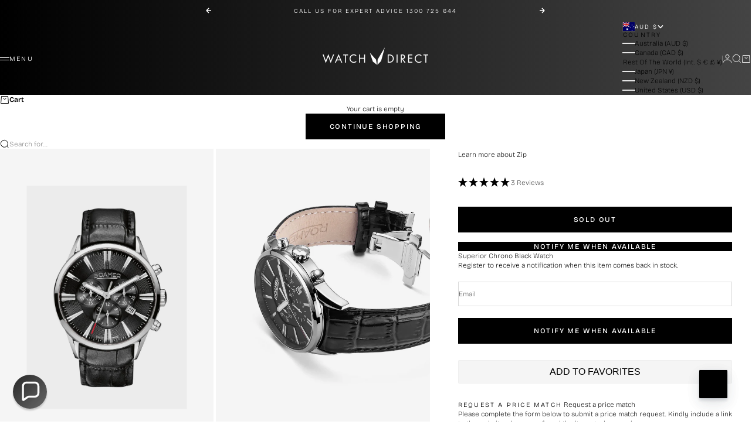

--- FILE ---
content_type: text/html; charset=utf-8
request_url: https://watchdirect.com.au/products/roamer-superior-chrono-black-watch
body_size: 60792
content:















<!doctype html>

<html lang="en" dir="ltr">
  <head>
    <meta charset="utf-8">
    <meta name="viewport" content="width=device-width, initial-scale=1.0, height=device-height, minimum-scale=1.0, maximum-scale=5.0">
    <meta name="google-site-verification" content="_se8Yjq5TjQyWMlWoFRBZ52b4qw4JYryHnLEPO7QJe8" />

    <title>Roamer Superior Chrono Black Watch</title><meta name="description" content="Fitted with a Swiss Made Ronda 5030.D movement, this eye-catching chronograph is a reliable functional timepiece with a distinctive sporty-elegant appearance. 3 subsidiary counters are neatly arranged in the center of the dial; the outer sector with line pattern guilloche is dominated by 8 prominent single baton marker"><link rel="canonical" href="https://watchdirect.com.au/products/roamer-superior-chrono-black-watch"><link rel="shortcut icon" href="//watchdirect.com.au/cdn/shop/files/watch-direct-favicon.png?v=1718332333&width=96">
      <link rel="apple-touch-icon" href="//watchdirect.com.au/cdn/shop/files/watch-direct-favicon.png?v=1718332333&width=180"><link rel="preload" href="//watchdirect.com.au/cdn/fonts/bricolage_grotesque/bricolagegrotesque_n3.14730caa762e572ef725b3ec4def88c2c8dcb829.woff2" as="font" type="font/woff2" crossorigin><link rel="preload" href="//watchdirect.com.au/cdn/fonts/bricolage_grotesque/bricolagegrotesque_n2.f4b35efb0451aa7453f94a1e6431ed6f0cd75a7a.woff2" as="font" type="font/woff2" crossorigin><meta property="og:type" content="product">
  <meta property="og:title" content="Roamer Superior Chrono Black Watch">
  <meta property="product:price:amount" content="699.00">
  <meta property="product:price:currency" content="AUD">
  <meta property="product:availability" content="out of stock"><meta property="og:image" content="http://watchdirect.com.au/cdn/shop/products/1_f64a28d8-76af-4af1-85b4-7a9407e3a318.webp?v=1675323337&width=2048">
  <meta property="og:image:secure_url" content="https://watchdirect.com.au/cdn/shop/products/1_f64a28d8-76af-4af1-85b4-7a9407e3a318.webp?v=1675323337&width=2048">
  <meta property="og:image:width" content="1470">
  <meta property="og:image:height" content="2048"><meta property="og:description" content="Fitted with a Swiss Made Ronda 5030.D movement, this eye-catching chronograph is a reliable functional timepiece with a distinctive sporty-elegant appearance. 3 subsidiary counters are neatly arranged in the center of the dial; the outer sector with line pattern guilloche is dominated by 8 prominent single baton marker"><meta property="og:url" content="https://watchdirect.com.au/products/roamer-superior-chrono-black-watch">
<meta property="og:site_name" content="Watch Direct"><meta name="twitter:card" content="summary"><meta name="twitter:title" content="Roamer Superior Chrono Black Watch">
  <meta name="twitter:description" content="Fitted with a Swiss Made Ronda 5030.D movement, this eye-catching chronograph is a reliable functional timepiece with a distinctive sporty-elegant appearance. 3 subsidiary counters are neatly arranged in the center of the dial; the outer sector with line pattern guilloche is dominated by 8 prominent single baton markers and four doubles indices. A date display at 4 o’clock completes the face of the dial. The SUPERIOR CHRONO comes in 9 model versions with white, brown, black, or blue dial, either mounted on a precious crocodile-embossed leather strap or worn on a solid stainless steel bracelet."><meta name="twitter:image" content="https://watchdirect.com.au/cdn/shop/products/1_f64a28d8-76af-4af1-85b4-7a9407e3a318.webp?crop=center&height=1200&v=1675323337&width=1200">
  <meta name="twitter:image:alt" content="Elegant silver-cased wristwatch with a black dial and leather strap."><script async crossorigin fetchpriority="high" src="/cdn/shopifycloud/importmap-polyfill/es-modules-shim.2.4.0.js"></script>
<script type="application/ld+json">{"@context":"http:\/\/schema.org\/","@id":"\/products\/roamer-superior-chrono-black-watch#product","@type":"Product","brand":{"@type":"Brand","name":"Roamer"},"category":"Watches","description":"Fitted with a Swiss Made Ronda 5030.D movement, this eye-catching chronograph is a reliable functional timepiece with a distinctive sporty-elegant appearance. 3 subsidiary counters are neatly arranged in the center of the dial; the outer sector with line pattern guilloche is dominated by 8 prominent single baton markers and four doubles indices. A date display at 4 o’clock completes the face of the dial. The SUPERIOR CHRONO comes in 9 model versions with white, brown, black, or blue dial, either mounted on a precious crocodile-embossed leather strap or worn on a solid stainless steel bracelet.","gtin":"7640148410045","image":"https:\/\/watchdirect.com.au\/cdn\/shop\/products\/1_f64a28d8-76af-4af1-85b4-7a9407e3a318.webp?v=1675323337\u0026width=1920","name":"Roamer Superior Chrono Black Watch","offers":{"@id":"\/products\/roamer-superior-chrono-black-watch?variant=42263839932591#offer","@type":"Offer","availability":"http:\/\/schema.org\/OutOfStock","price":"699.00","priceCurrency":"AUD","url":"https:\/\/watchdirect.com.au\/products\/roamer-superior-chrono-black-watch?variant=42263839932591"},"sku":"508837 41 55 05","url":"https:\/\/watchdirect.com.au\/products\/roamer-superior-chrono-black-watch"}</script><script type="application/ld+json">
  {
    "@context": "https://schema.org",
    "@type": "BreadcrumbList",
    "itemListElement": [{
        "@type": "ListItem",
        "position": 1,
        "name": "Home",
        "item": "https://watchdirect.com.au"
      },{
            "@type": "ListItem",
            "position": 2,
            "name": "Roamer Superior Chrono Black Watch",
            "item": "https://watchdirect.com.au/products/roamer-superior-chrono-black-watch"
          }]
  }
</script><style>@font-face {
  font-family: "Bricolage Grotesque";
  font-weight: 300;
  font-style: normal;
  font-display: fallback;
  src: url("//watchdirect.com.au/cdn/fonts/bricolage_grotesque/bricolagegrotesque_n3.14730caa762e572ef725b3ec4def88c2c8dcb829.woff2") format("woff2"),
       url("//watchdirect.com.au/cdn/fonts/bricolage_grotesque/bricolagegrotesque_n3.c2de33d6aed9dbb61b74c2894b2a08e7fcc5c884.woff") format("woff");
}
@font-face {
  font-family: "Playfair Display";
  font-weight: 400;
  font-style: normal;
  font-display: fallback;
  src: url("//watchdirect.com.au/cdn/fonts/playfair_display/playfairdisplay_n4.9980f3e16959dc89137cc1369bfc3ae98af1deb9.woff2") format("woff2"),
       url("//watchdirect.com.au/cdn/fonts/playfair_display/playfairdisplay_n4.c562b7c8e5637886a811d2a017f9e023166064ee.woff") format("woff");
}
@font-face {
  font-family: "Bricolage Grotesque";
  font-weight: 600;
  font-style: normal;
  font-display: fallback;
  src: url("//watchdirect.com.au/cdn/fonts/bricolage_grotesque/bricolagegrotesque_n6.17eeb21593c407cef2956fb34ef1600d7c579b0c.woff2") format("woff2"),
       url("//watchdirect.com.au/cdn/fonts/bricolage_grotesque/bricolagegrotesque_n6.730eb5f49d56c0f7b763727330354d7315ee8a60.woff") format("woff");
}
@font-face {
  font-family: "Bricolage Grotesque";
  font-weight: 300;
  font-style: normal;
  font-display: fallback;
  src: url("//watchdirect.com.au/cdn/fonts/bricolage_grotesque/bricolagegrotesque_n3.14730caa762e572ef725b3ec4def88c2c8dcb829.woff2") format("woff2"),
       url("//watchdirect.com.au/cdn/fonts/bricolage_grotesque/bricolagegrotesque_n3.c2de33d6aed9dbb61b74c2894b2a08e7fcc5c884.woff") format("woff");
}
@font-face {
  font-family: "Bricolage Grotesque";
  font-weight: 600;
  font-style: normal;
  font-display: fallback;
  src: url("//watchdirect.com.au/cdn/fonts/bricolage_grotesque/bricolagegrotesque_n6.17eeb21593c407cef2956fb34ef1600d7c579b0c.woff2") format("woff2"),
       url("//watchdirect.com.au/cdn/fonts/bricolage_grotesque/bricolagegrotesque_n6.730eb5f49d56c0f7b763727330354d7315ee8a60.woff") format("woff");
}
@font-face {
  font-family: "Bricolage Grotesque";
  font-weight: 200;
  font-style: normal;
  font-display: fallback;
  src: url("//watchdirect.com.au/cdn/fonts/bricolage_grotesque/bricolagegrotesque_n2.f4b35efb0451aa7453f94a1e6431ed6f0cd75a7a.woff2") format("woff2"),
       url("//watchdirect.com.au/cdn/fonts/bricolage_grotesque/bricolagegrotesque_n2.a658f51b463acaf136cf6c5c67c88e9185519b09.woff") format("woff");
}
@font-face {
  font-family: "Bricolage Grotesque";
  font-weight: 500;
  font-style: normal;
  font-display: fallback;
  src: url("//watchdirect.com.au/cdn/fonts/bricolage_grotesque/bricolagegrotesque_n5.8c091e52a78b3e58ef96221ce55140a80a8253ff.woff2") format("woff2"),
       url("//watchdirect.com.au/cdn/fonts/bricolage_grotesque/bricolagegrotesque_n5.fd299922888265641eb4cdf8883119ce0130018b.woff") format("woff");
}
@font-face {
  font-family: "Bricolage Grotesque";
  font-weight: 600;
  font-style: normal;
  font-display: fallback;
  src: url("//watchdirect.com.au/cdn/fonts/bricolage_grotesque/bricolagegrotesque_n6.17eeb21593c407cef2956fb34ef1600d7c579b0c.woff2") format("woff2"),
       url("//watchdirect.com.au/cdn/fonts/bricolage_grotesque/bricolagegrotesque_n6.730eb5f49d56c0f7b763727330354d7315ee8a60.woff") format("woff");
}
:root {
    /* Container */
    --container-max-width: 100%;
    --container-gutter: 1.25rem;

    /* Spacing */
    --section-vertical-spacing: 2.5rem;
    --section-stack-row-gap: 2rem;

    /* Form settings */
    --form-gap: 1rem; /* Gap between fieldset and submit button */
    --fieldset-gap: 0.5rem; /* Gap between each form input within a fieldset */
    --form-control-gap: 0.5rem; /* Gap between input and label (ignored for floating label) */
    --checkbox-control-gap: 0.75rem; /* Horizontal gap between checkbox and its associated label */
    --input-padding-block: 0.65rem; /* Vertical padding for input, textarea and native select */
    --input-padding-inline: 1rem; /* Horizontal padding for input, textarea and native select */
    --checkbox-size: 0.875rem; /* Size (width and height) for checkbox */

    /* Product listing gaps */
    --product-list-column-gap: 0.25rem;--product-list-row-gap: 1.75rem;--product-card-inner-padding-disable: 0;/* Other sizes */
    --header-group-height: calc(var(--announcement-bar-height, 0px) + var(--countdown-condensed-height, 0px) + var(--header-height, 0px));
    --sticky-area-height: calc(var(--announcement-bar-is-sticky, 0) * var(--announcement-bar-height, 0px) + var(--header-is-sticky, 0) * var(--header-height, 0px));
    --sticky-offset: calc(var(--announcement-bar-is-sticky, 0) * var(--announcement-bar-height, 0px) + var(--header-is-sticky, 0) * var(--header-is-visible, 1) * var(--header-height, 0px));

    /* RTL support */
    --transform-logical-flip: 1;
    --transform-origin-start: left;
    --transform-origin-end: right;

    /**
     * ---------------------------------------------------------------------
     * TYPOGRAPHY
     * ---------------------------------------------------------------------
     */

    /* Font properties */
    --subheading-font-family: "Bricolage Grotesque", sans-serif;
    --subheading-font-weight: 300;
    --subheading-font-style: normal;
    --subheading-font-size: 0.625rem;
    --subheading-text-transform: uppercase;
    --subheading-letter-spacing: 0.2em;
    --heading-font-family: "Bricolage Grotesque", sans-serif;
    --heading-font-weight: 300;
    --heading-font-style: normal;
    --heading-text-transform: uppercase;
    --heading-letter-spacing: 0.1em;
    --heading-line-height: 0.9;
    --heading-italic-font-family: "Bricolage Grotesque", sans-serif;
    --heading-italic-font-weight: 800;
    --heading-italic-font-size-multiplier: 0%;
	--heading-italic-font-style: inherit;
	
    --feature-heading-font-family: "Playfair Display", serif;
    --feature-heading-font-weight: 400;
    --feature-heading-font-style: normal;
    --feature-heading-text-transform: none;
    --feature-heading-letter-spacing: -0.015em;
    --feature-heading-line-height: 1;
	
    --text-font-family: "Bricolage Grotesque", sans-serif;
    --text-font-weight: 200;
    --text-font-style: normal;
    --text-transform: normal;
    --text-letter-spacing: 0.0em;
    --text-line-height: 1.4;
    --text-font-medium-weight: 500;
    --text-font-bold-weight: 600;
    --button-font: var(--heading-font-style) 500 var(--button-font-size) / normal var(--heading-font-family);
    --button-text-transform: uppercase;
    --button-letter-spacing: 0.15em;

    /* Font sizes */--text-heading-size-factor: 0.6;
    --text-display-xl: max(0.75rem, clamp(3.5rem, 1.9223rem + 6.7314vw, 10rem) * var(--text-heading-size-factor));
    --text-display-l: max(0.75rem, clamp(3.375rem, 2.1311rem + 5.3074vw, 8.5rem) * var(--text-heading-size-factor));
    --text-display-m: max(0.75rem, clamp(3.25rem, 2.3701rem + 3.7540vw, 6.875rem) * var(--text-heading-size-factor));
    --text-h1: max(0.75rem, clamp(3rem, 2.3325rem + 2.8479vw, 5.75rem) * var(--text-heading-size-factor));
    --text-h2: max(0.75rem, clamp(2.5rem, 1.9539rem + 2.3301vw, 4.75rem) * var(--text-heading-size-factor));
    --text-h3: max(0.75rem, clamp(2rem, 1.6359rem + 1.5534vw, 3.5rem) * var(--text-heading-size-factor));
    --text-h4: max(0.75rem, clamp(1.75rem, 1.4466rem + 1.2945vw, 3rem) * var(--text-heading-size-factor));
    --text-h5: max(0.75rem, clamp(1.375rem, 1.2233rem + 0.6472vw, 2rem) * var(--text-heading-size-factor));
    --text-h6: max(0.75rem, clamp(1.1875rem, 1.1117rem + 0.3236vw, 1.5rem) * var(--text-heading-size-factor));
    --text-h7: max(0.75rem, clamp(1rem, 0.9545rem + 0.1942vw, 1.1875rem) * var(--text-heading-size-factor));
    --text-xs: 0.6875rem;
    --text-sm: 0.75rem;
    --text-base: 0.75rem;
    --text-lg: 0.9375rem;
    --button-font-size: 0.6875rem;

    /* Rounded variables (used for border radius) */
    --rounded-full: 9999px;
    --subheading-border-radius: 0.0rem;
    --button-border-radius: 0.0rem;
    --input-border-radius: 0.0rem;

    /* Product card variables */
    --product-card-row-count: 2;

    /**
     * ---------------------------------------------------------------------
     * OTHER
     * ---------------------------------------------------------------------
     */

    --icon-stroke-width: 1px;
    --quotation-mark-svg: url('data:image/svg+xml,<svg xmlns="http://www.w3.org/2000/svg" focusable="false" width="62" fill="none" viewBox="0 0 62 57"><path fill="%23000" d="M.79 31.904 11.924.816h12.296l-8.12 31.088h7.888V56.96H.79V31.904Zm37.351 0L49.277.816h12.064l-8.12 31.088h7.888V56.96H38.141V31.904Z" /></svg>');
  }

  [dir="rtl"]:root {
    /* RTL support */
    --transform-logical-flip: -1;
    --transform-origin-start: right;
    --transform-origin-end: left;
  }

  @media screen and (min-width: 700px) {
    :root {
      --text-xs: 0.6875rem;
      --text-sm: 0.75rem;
      --text-base: 0.75rem;
      --text-lg: 0.9375rem;
      --subheading-font-size: 0.6875rem;

      /* Spacing */
      --container-gutter: 2rem;

      /* Form settings */
      --form-gap: 1.25rem; /* Gap between fieldset and submit button */
      --fieldset-gap: 0.75rem; /* Gap between each form input within a fieldset */
      --input-padding-block: 0.75rem; /* Vertical padding for input, textarea and native select */

      /* Font sizes */
      --button-font-size: 0.75rem;

      /* Product listing gaps */--product-list-column-gap: 0.75rem;
        --product-list-row-gap: 2.5rem;}
  }

  @media screen and (min-width: 1000px) {
    :root {
      /* Spacing settings */
      --section-vertical-spacing: 3.5rem;
      --section-stack-row-gap: 3rem;
    }
  }

  @media screen and (min-width: 1399px) {
    :root {
      /* Spacing settings */
      --section-vertical-spacing: 4.5rem;
      --container-gutter: 3rem;
    }
  }

  /**
   * ---------------------------------------------------------------------
   * COLORS
   * ---------------------------------------------------------------------
   */

  :root {--page-overlay: 0 0 0 / 0.4;
    --dialog-backdrop-blur: 0px;

    /* Status colors */
    --success-background: 227 240 232;
    --success-text: 22 131 66;
    --warning-background: 253 241 224;
    --warning-text: 237 138 0;
    --error-background: 251 224 224;
    --error-text: 224 0 0;

    /* Product colors */
    --on-sale-text: 0 0 0;
    --on-sale-badge-background: 0 0 0;
    --on-sale-badge-text: 255 255 255;
    --sold-out-badge-background: 0 0 0;
    --sold-out-badge-text: 255 255 255;
    --custom-badge-background: 255 255 255;
    --custom-badge-text: 0 0 0;
    --star-color: 0 0 0;
  }.color-scheme--scheme-1 {
      --accent: 0 0 0;
      --background: 244 244 244;
      --background-gradient: ;
      --background-secondary: 255 255 255;
      --has-transparent-background: 0;
      --has-filled-background: 1;
      --text-color: 0 0 0;--border-color: 220 220 220;/* Subheading colors */--subheading-background: 0 0 0 / 0.0;
      --subheading-border: none;
      --subheading-text-color: 0 0 0;
      --subheading-has-padding: 0;

      /* Heading highlight */
      --heading-highlight-accent-color: 0 0 0;
      --heading-highlight-text-color: 255 255 255;

      /* Button colors */
      --button-background-primary: 0 0 0;
      --button-text-primary: 255 255 255;

      /* Form inputs */
      --input-background: 255 255 255;
      --input-text-color: 0 0 0;
      --input-text-transform: none;
    }.shopify-section:has(> .color-scheme--scheme-1) + .shopify-section:has(> .color-scheme--scheme-1) {
          --section-has-same-background-as-previous-section: 1;
        }.color-scheme--scheme-2 {
      --accent: 0 0 0;
      --background: 255 255 255;
      --background-gradient: ;
      --background-secondary: 255 255 255;
      --has-transparent-background: 0;
      --has-filled-background: 1;
      --text-color: 0 0 0;--border-color: 230 230 230;/* Subheading colors */--subheading-background: 0 0 0 / 0.0;
      --subheading-border: none;
      --subheading-text-color: 0 0 0;
      --subheading-has-padding: 0;

      /* Heading highlight */
      --heading-highlight-accent-color: 0 0 0;
      --heading-highlight-text-color: 255 255 255;

      /* Button colors */
      --button-background-primary: 0 0 0;
      --button-text-primary: 255 255 255;

      /* Form inputs */
      --input-background: 255 255 255;
      --input-text-color: 0 0 0;
      --input-text-transform: none;
    }.shopify-section:has(> .color-scheme--scheme-2) + .shopify-section:has(> .color-scheme--scheme-2) {
          --section-has-same-background-as-previous-section: 1;
        }.color-scheme--scheme-3 {
      --accent: 255 255 255;
      --background: 0 0 0 / 0;
      --background-gradient: ;
      --background-secondary: 240 240 240;
      --has-transparent-background: 1;
      --has-filled-background: 0;
      --text-color: 255 255 255;--border-color: 255 255 255 / 0.6;/* Subheading colors */--subheading-background: 0 0 0 / 0.0;
      --subheading-border: none;
      --subheading-text-color: 255 255 255;
      --subheading-has-padding: 0;

      /* Heading highlight */
      --heading-highlight-accent-color: 3 3 5;
      --heading-highlight-text-color: 255 255 255;

      /* Button colors */
      --button-background-primary: 255 255 255;
      --button-text-primary: 8 9 18;

      /* Form inputs */
      --input-background: 255 255 255;
      --input-text-color: 3 3 5;
      --input-text-transform: none;
    }.shopify-section:has(> .color-scheme--scheme-3) + .shopify-section:has(> .color-scheme--scheme-3) {
          --section-has-same-background-as-previous-section: 1;
        }.color-scheme--scheme-4 {
      --accent: 255 255 255;
      --background: 48 48 48;
      --background-gradient: linear-gradient(90deg, rgba(0, 0, 0, 1), rgba(68, 68, 68, 1) 100%);
      --background-secondary: 255 255 255;
      --has-transparent-background: 0;
      --has-filled-background: 1;
      --text-color: 255 255 255;--border-color: 255 255 255 / 0.1;/* Subheading colors */--subheading-background: 0 0 0 / 0.0;
      --subheading-border: none;
      --subheading-text-color: 255 255 255;
      --subheading-has-padding: 0;

      /* Heading highlight */
      --heading-highlight-accent-color: 255 255 255;
      --heading-highlight-text-color: 0 0 0;

      /* Button colors */
      --button-background-primary: 255 255 255;
      --button-text-primary: 0 0 0;

      /* Form inputs */
      --input-background: 0 0 0;
      --input-text-color: 255 255 255;
      --input-text-transform: none;
    }.shopify-section:has(> .color-scheme--scheme-4) + .shopify-section:has(> .color-scheme--scheme-4) {
          --section-has-same-background-as-previous-section: 1;
        }.color-scheme--scheme-5 {
      --accent: 50 30 30;
      --background: 241 228 211;
      --background-gradient: ;
      --background-secondary: 255 255 255;
      --has-transparent-background: 0;
      --has-filled-background: 1;
      --text-color: 50 30 30;--border-color: 222 208 193;/* Subheading colors */--subheading-background: 0 0 0 / 0.0;
      --subheading-border: none;
      --subheading-text-color: 50 30 30;
      --subheading-has-padding: 0;

      /* Heading highlight */
      --heading-highlight-accent-color: 163 42 26;
      --heading-highlight-text-color: 255 255 255;

      /* Button colors */
      --button-background-primary: 50 30 30;
      --button-text-primary: 255 255 255;

      /* Form inputs */
      --input-background: 255 255 255;
      --input-text-color: 50 30 30;
      --input-text-transform: none;
    }.shopify-section:has(> .color-scheme--scheme-5) + .shopify-section:has(> .color-scheme--scheme-5) {
          --section-has-same-background-as-previous-section: 1;
        }.color-scheme--scheme-6 {
      --accent: 255 255 255;
      --background: 82 87 46;
      --background-gradient: ;
      --background-secondary: 255 255 255;
      --has-transparent-background: 0;
      --has-filled-background: 1;
      --text-color: 255 255 255;--border-color: 99 104 67;/* Subheading colors */--subheading-background: 0 0 0 / 0.0;
      --subheading-border: none;
      --subheading-text-color: 255 255 255;
      --subheading-has-padding: 0;

      /* Heading highlight */
      --heading-highlight-accent-color: 255 255 255;
      --heading-highlight-text-color: 82 87 46;

      /* Button colors */
      --button-background-primary: 255 255 255;
      --button-text-primary: 82 87 46;

      /* Form inputs */
      --input-background: 255 255 255;
      --input-text-color: 82 87 46;
      --input-text-transform: none;
    }.shopify-section:has(> .color-scheme--scheme-6) + .shopify-section:has(> .color-scheme--scheme-6) {
          --section-has-same-background-as-previous-section: 1;
        }.color-scheme--scheme-7 {
      --accent: 255 255 255;
      --background: 0 0 0;
      --background-gradient: ;
      --background-secondary: 0 0 0;
      --has-transparent-background: 0;
      --has-filled-background: 1;
      --text-color: 255 255 255;--border-color: 26 26 26;/* Subheading colors */--subheading-background: 0 0 0 / 0.0;
      --subheading-border: none;
      --subheading-text-color: 255 255 255;
      --subheading-has-padding: 0;

      /* Heading highlight */
      --heading-highlight-accent-color: 255 255 255;
      --heading-highlight-text-color: 255 255 255;

      /* Button colors */
      --button-background-primary: 255 255 255;
      --button-text-primary: 0 0 0;

      /* Form inputs */
      --input-background: 0 0 0;
      --input-text-color: 255 255 255;
      --input-text-transform: none;
    }.shopify-section:has(> .color-scheme--scheme-7) + .shopify-section:has(> .color-scheme--scheme-7) {
          --section-has-same-background-as-previous-section: 1;
        }</style>
<script>
  // This allows to expose several variables to the global scope, to be used in scripts
  window.themeVariables = {
    settings: {
      pageType: "product",
      moneyFormat: "${{amount}}",
      moneyWithCurrencyFormat: "${{amount}} AUD",
      currencyCodeEnabled: true,
      cartType: "drawer",
      showHeadingEffectAnimation: true,
      staggerProducts: true
    },

    strings: {
      addedToCart: "{{product_title}} was added to cart",
      closeGallery: "Close gallery",
      zoomGallery: "Zoom",
      errorGallery: "Image cannot be loaded",
      shippingEstimatorNoResults: "Sorry, we do not ship to your address.",
      shippingEstimatorOneResult: "There is one shipping rate for your address:",
      shippingEstimatorMultipleResults: "There are several shipping rates for your address:",
      shippingEstimatorError: "One or more error occurred while retrieving shipping rates:",
      next: "Next",
      previous: "Previous"
    },

    mediaQueries: {
      'sm': 'screen and (min-width: 700px)',
      'md': 'screen and (min-width: 1000px)',
      'lg': 'screen and (min-width: 1150px)',
      'xl': 'screen and (min-width: 1400px)',
      '2xl': 'screen and (min-width: 1600px)',
      'sm-max': 'screen and (max-width: 699px)',
      'md-max': 'screen and (max-width: 999px)',
      'lg-max': 'screen and (max-width: 1149px)',
      'xl-max': 'screen and (max-width: 1399px)',
      '2xl-max': 'screen and (max-width: 1599px)',
      'motion-safe': '(prefers-reduced-motion: no-preference)',
      'motion-reduce': '(prefers-reduced-motion: reduce)',
      'supports-hover': 'screen and (pointer: fine)',
      'supports-touch': 'screen and (pointer: coarse)'
    }
  };</script><script type="importmap">{
        "imports": {
          "vendor": "//watchdirect.com.au/cdn/shop/t/43/assets/vendor.min.js?v=140224033830005903351744342303",
          "theme": "//watchdirect.com.au/cdn/shop/t/43/assets/theme.js?v=182370762898035316851759358951",
          "photoswipe": "//watchdirect.com.au/cdn/shop/t/43/assets/photoswipe.min.js?v=13374349288281597431744342302",
		  "sticky-nav-bar": "//watchdirect.com.au/cdn/shop/t/43/assets/sticky-nav-bar.js?v=54377117520843429961747007079",
		  "ghd-component-klaviyo-bis": "//watchdirect.com.au/cdn/shop/t/43/assets/ghd-component-klaviyo-bis.js?v=94672427156907962051757904209"
        }
      }
    </script>

    <script type="module" src="//watchdirect.com.au/cdn/shop/t/43/assets/vendor.min.js?v=140224033830005903351744342303"></script>
    <script type="module" src="//watchdirect.com.au/cdn/shop/t/43/assets/theme.js?v=182370762898035316851759358951"></script>
	<script type="module" src="//watchdirect.com.au/cdn/shop/t/43/assets/sticky-nav-bar.js?v=54377117520843429961747007079"></script>

    
  <script>window.performance && window.performance.mark && window.performance.mark('shopify.content_for_header.start');</script><meta id="shopify-digital-wallet" name="shopify-digital-wallet" content="/55002726575/digital_wallets/dialog">
<meta name="shopify-checkout-api-token" content="9de241682bdef06bc53b5c9f85f98a25">
<meta id="in-context-paypal-metadata" data-shop-id="55002726575" data-venmo-supported="false" data-environment="production" data-locale="en_US" data-paypal-v4="true" data-currency="AUD">
<link rel="alternate" hreflang="x-default" href="https://watchdirect.com.au/products/roamer-superior-chrono-black-watch">
<link rel="alternate" hreflang="en" href="https://watchdirect.com.au/products/roamer-superior-chrono-black-watch">
<link rel="alternate" hreflang="en-NZ" href="https://watchdirect.co.nz/products/roamer-superior-chrono-black-watch">
<link rel="alternate" hreflang="en-JP" href="https://watchdirect.com.au/en-jp/products/roamer-superior-chrono-black-watch">
<link rel="alternate" hreflang="en-US" href="https://shopwatchdirect.com/products/roamer-superior-chrono-black-watch">
<link rel="alternate" hreflang="en-CN" href="https://watchdirect.shop/products/roamer-superior-chrono-black-watch">
<link rel="alternate" type="application/json+oembed" href="https://watchdirect.com.au/products/roamer-superior-chrono-black-watch.oembed">
<script async="async" src="/checkouts/internal/preloads.js?locale=en-AU"></script>
<link rel="preconnect" href="https://shop.app" crossorigin="anonymous">
<script async="async" src="https://shop.app/checkouts/internal/preloads.js?locale=en-AU&shop_id=55002726575" crossorigin="anonymous"></script>
<script id="apple-pay-shop-capabilities" type="application/json">{"shopId":55002726575,"countryCode":"AU","currencyCode":"AUD","merchantCapabilities":["supports3DS"],"merchantId":"gid:\/\/shopify\/Shop\/55002726575","merchantName":"Watch Direct","requiredBillingContactFields":["postalAddress","email","phone"],"requiredShippingContactFields":["postalAddress","email","phone"],"shippingType":"shipping","supportedNetworks":["visa","masterCard","amex","jcb"],"total":{"type":"pending","label":"Watch Direct","amount":"1.00"},"shopifyPaymentsEnabled":true,"supportsSubscriptions":true}</script>
<script id="shopify-features" type="application/json">{"accessToken":"9de241682bdef06bc53b5c9f85f98a25","betas":["rich-media-storefront-analytics"],"domain":"watchdirect.com.au","predictiveSearch":true,"shopId":55002726575,"locale":"en"}</script>
<script>var Shopify = Shopify || {};
Shopify.shop = "watch-direct-australia.myshopify.com";
Shopify.locale = "en";
Shopify.currency = {"active":"AUD","rate":"1.0"};
Shopify.country = "AU";
Shopify.theme = {"name":"GHD | Production (WD 2.0)","id":143358656687,"schema_name":"Stretch","schema_version":"1.2.0","theme_store_id":null,"role":"main"};
Shopify.theme.handle = "null";
Shopify.theme.style = {"id":null,"handle":null};
Shopify.cdnHost = "watchdirect.com.au/cdn";
Shopify.routes = Shopify.routes || {};
Shopify.routes.root = "/";</script>
<script type="module">!function(o){(o.Shopify=o.Shopify||{}).modules=!0}(window);</script>
<script>!function(o){function n(){var o=[];function n(){o.push(Array.prototype.slice.apply(arguments))}return n.q=o,n}var t=o.Shopify=o.Shopify||{};t.loadFeatures=n(),t.autoloadFeatures=n()}(window);</script>
<script>
  window.ShopifyPay = window.ShopifyPay || {};
  window.ShopifyPay.apiHost = "shop.app\/pay";
  window.ShopifyPay.redirectState = null;
</script>
<script id="shop-js-analytics" type="application/json">{"pageType":"product"}</script>
<script defer="defer" async type="module" src="//watchdirect.com.au/cdn/shopifycloud/shop-js/modules/v2/client.init-shop-cart-sync_BN7fPSNr.en.esm.js"></script>
<script defer="defer" async type="module" src="//watchdirect.com.au/cdn/shopifycloud/shop-js/modules/v2/chunk.common_Cbph3Kss.esm.js"></script>
<script defer="defer" async type="module" src="//watchdirect.com.au/cdn/shopifycloud/shop-js/modules/v2/chunk.modal_DKumMAJ1.esm.js"></script>
<script type="module">
  await import("//watchdirect.com.au/cdn/shopifycloud/shop-js/modules/v2/client.init-shop-cart-sync_BN7fPSNr.en.esm.js");
await import("//watchdirect.com.au/cdn/shopifycloud/shop-js/modules/v2/chunk.common_Cbph3Kss.esm.js");
await import("//watchdirect.com.au/cdn/shopifycloud/shop-js/modules/v2/chunk.modal_DKumMAJ1.esm.js");

  window.Shopify.SignInWithShop?.initShopCartSync?.({"fedCMEnabled":true,"windoidEnabled":true});

</script>
<script>
  window.Shopify = window.Shopify || {};
  if (!window.Shopify.featureAssets) window.Shopify.featureAssets = {};
  window.Shopify.featureAssets['shop-js'] = {"shop-cart-sync":["modules/v2/client.shop-cart-sync_CJVUk8Jm.en.esm.js","modules/v2/chunk.common_Cbph3Kss.esm.js","modules/v2/chunk.modal_DKumMAJ1.esm.js"],"init-fed-cm":["modules/v2/client.init-fed-cm_7Fvt41F4.en.esm.js","modules/v2/chunk.common_Cbph3Kss.esm.js","modules/v2/chunk.modal_DKumMAJ1.esm.js"],"init-shop-email-lookup-coordinator":["modules/v2/client.init-shop-email-lookup-coordinator_Cc088_bR.en.esm.js","modules/v2/chunk.common_Cbph3Kss.esm.js","modules/v2/chunk.modal_DKumMAJ1.esm.js"],"init-windoid":["modules/v2/client.init-windoid_hPopwJRj.en.esm.js","modules/v2/chunk.common_Cbph3Kss.esm.js","modules/v2/chunk.modal_DKumMAJ1.esm.js"],"shop-button":["modules/v2/client.shop-button_B0jaPSNF.en.esm.js","modules/v2/chunk.common_Cbph3Kss.esm.js","modules/v2/chunk.modal_DKumMAJ1.esm.js"],"shop-cash-offers":["modules/v2/client.shop-cash-offers_DPIskqss.en.esm.js","modules/v2/chunk.common_Cbph3Kss.esm.js","modules/v2/chunk.modal_DKumMAJ1.esm.js"],"shop-toast-manager":["modules/v2/client.shop-toast-manager_CK7RT69O.en.esm.js","modules/v2/chunk.common_Cbph3Kss.esm.js","modules/v2/chunk.modal_DKumMAJ1.esm.js"],"init-shop-cart-sync":["modules/v2/client.init-shop-cart-sync_BN7fPSNr.en.esm.js","modules/v2/chunk.common_Cbph3Kss.esm.js","modules/v2/chunk.modal_DKumMAJ1.esm.js"],"init-customer-accounts-sign-up":["modules/v2/client.init-customer-accounts-sign-up_CfPf4CXf.en.esm.js","modules/v2/client.shop-login-button_DeIztwXF.en.esm.js","modules/v2/chunk.common_Cbph3Kss.esm.js","modules/v2/chunk.modal_DKumMAJ1.esm.js"],"pay-button":["modules/v2/client.pay-button_CgIwFSYN.en.esm.js","modules/v2/chunk.common_Cbph3Kss.esm.js","modules/v2/chunk.modal_DKumMAJ1.esm.js"],"init-customer-accounts":["modules/v2/client.init-customer-accounts_DQ3x16JI.en.esm.js","modules/v2/client.shop-login-button_DeIztwXF.en.esm.js","modules/v2/chunk.common_Cbph3Kss.esm.js","modules/v2/chunk.modal_DKumMAJ1.esm.js"],"avatar":["modules/v2/client.avatar_BTnouDA3.en.esm.js"],"init-shop-for-new-customer-accounts":["modules/v2/client.init-shop-for-new-customer-accounts_CsZy_esa.en.esm.js","modules/v2/client.shop-login-button_DeIztwXF.en.esm.js","modules/v2/chunk.common_Cbph3Kss.esm.js","modules/v2/chunk.modal_DKumMAJ1.esm.js"],"shop-follow-button":["modules/v2/client.shop-follow-button_BRMJjgGd.en.esm.js","modules/v2/chunk.common_Cbph3Kss.esm.js","modules/v2/chunk.modal_DKumMAJ1.esm.js"],"checkout-modal":["modules/v2/client.checkout-modal_B9Drz_yf.en.esm.js","modules/v2/chunk.common_Cbph3Kss.esm.js","modules/v2/chunk.modal_DKumMAJ1.esm.js"],"shop-login-button":["modules/v2/client.shop-login-button_DeIztwXF.en.esm.js","modules/v2/chunk.common_Cbph3Kss.esm.js","modules/v2/chunk.modal_DKumMAJ1.esm.js"],"lead-capture":["modules/v2/client.lead-capture_DXYzFM3R.en.esm.js","modules/v2/chunk.common_Cbph3Kss.esm.js","modules/v2/chunk.modal_DKumMAJ1.esm.js"],"shop-login":["modules/v2/client.shop-login_CA5pJqmO.en.esm.js","modules/v2/chunk.common_Cbph3Kss.esm.js","modules/v2/chunk.modal_DKumMAJ1.esm.js"],"payment-terms":["modules/v2/client.payment-terms_BxzfvcZJ.en.esm.js","modules/v2/chunk.common_Cbph3Kss.esm.js","modules/v2/chunk.modal_DKumMAJ1.esm.js"]};
</script>
<script>(function() {
  var isLoaded = false;
  function asyncLoad() {
    if (isLoaded) return;
    isLoaded = true;
    var urls = ["https:\/\/cdn.shopify.com\/s\/files\/1\/0550\/0272\/6575\/t\/43\/assets\/instant-pixel-site_b1a887c1daf540258b879e3f64b5c348.js?v=1756345467\u0026shop=watch-direct-australia.myshopify.com"];
    for (var i = 0; i < urls.length; i++) {
      var s = document.createElement('script');
      s.type = 'text/javascript';
      s.async = true;
      s.src = urls[i];
      var x = document.getElementsByTagName('script')[0];
      x.parentNode.insertBefore(s, x);
    }
  };
  if(window.attachEvent) {
    window.attachEvent('onload', asyncLoad);
  } else {
    window.addEventListener('load', asyncLoad, false);
  }
})();</script>
<script id="__st">var __st={"a":55002726575,"offset":39600,"reqid":"369c6c68-eb02-407c-966b-30538b2e1a85-1769912539","pageurl":"watchdirect.com.au\/products\/roamer-superior-chrono-black-watch","u":"30062d95362d","p":"product","rtyp":"product","rid":7443891585199};</script>
<script>window.ShopifyPaypalV4VisibilityTracking = true;</script>
<script id="captcha-bootstrap">!function(){'use strict';const t='contact',e='account',n='new_comment',o=[[t,t],['blogs',n],['comments',n],[t,'customer']],c=[[e,'customer_login'],[e,'guest_login'],[e,'recover_customer_password'],[e,'create_customer']],r=t=>t.map((([t,e])=>`form[action*='/${t}']:not([data-nocaptcha='true']) input[name='form_type'][value='${e}']`)).join(','),a=t=>()=>t?[...document.querySelectorAll(t)].map((t=>t.form)):[];function s(){const t=[...o],e=r(t);return a(e)}const i='password',u='form_key',d=['recaptcha-v3-token','g-recaptcha-response','h-captcha-response',i],f=()=>{try{return window.sessionStorage}catch{return}},m='__shopify_v',_=t=>t.elements[u];function p(t,e,n=!1){try{const o=window.sessionStorage,c=JSON.parse(o.getItem(e)),{data:r}=function(t){const{data:e,action:n}=t;return t[m]||n?{data:e,action:n}:{data:t,action:n}}(c);for(const[e,n]of Object.entries(r))t.elements[e]&&(t.elements[e].value=n);n&&o.removeItem(e)}catch(o){console.error('form repopulation failed',{error:o})}}const l='form_type',E='cptcha';function T(t){t.dataset[E]=!0}const w=window,h=w.document,L='Shopify',v='ce_forms',y='captcha';let A=!1;((t,e)=>{const n=(g='f06e6c50-85a8-45c8-87d0-21a2b65856fe',I='https://cdn.shopify.com/shopifycloud/storefront-forms-hcaptcha/ce_storefront_forms_captcha_hcaptcha.v1.5.2.iife.js',D={infoText:'Protected by hCaptcha',privacyText:'Privacy',termsText:'Terms'},(t,e,n)=>{const o=w[L][v],c=o.bindForm;if(c)return c(t,g,e,D).then(n);var r;o.q.push([[t,g,e,D],n]),r=I,A||(h.body.append(Object.assign(h.createElement('script'),{id:'captcha-provider',async:!0,src:r})),A=!0)});var g,I,D;w[L]=w[L]||{},w[L][v]=w[L][v]||{},w[L][v].q=[],w[L][y]=w[L][y]||{},w[L][y].protect=function(t,e){n(t,void 0,e),T(t)},Object.freeze(w[L][y]),function(t,e,n,w,h,L){const[v,y,A,g]=function(t,e,n){const i=e?o:[],u=t?c:[],d=[...i,...u],f=r(d),m=r(i),_=r(d.filter((([t,e])=>n.includes(e))));return[a(f),a(m),a(_),s()]}(w,h,L),I=t=>{const e=t.target;return e instanceof HTMLFormElement?e:e&&e.form},D=t=>v().includes(t);t.addEventListener('submit',(t=>{const e=I(t);if(!e)return;const n=D(e)&&!e.dataset.hcaptchaBound&&!e.dataset.recaptchaBound,o=_(e),c=g().includes(e)&&(!o||!o.value);(n||c)&&t.preventDefault(),c&&!n&&(function(t){try{if(!f())return;!function(t){const e=f();if(!e)return;const n=_(t);if(!n)return;const o=n.value;o&&e.removeItem(o)}(t);const e=Array.from(Array(32),(()=>Math.random().toString(36)[2])).join('');!function(t,e){_(t)||t.append(Object.assign(document.createElement('input'),{type:'hidden',name:u})),t.elements[u].value=e}(t,e),function(t,e){const n=f();if(!n)return;const o=[...t.querySelectorAll(`input[type='${i}']`)].map((({name:t})=>t)),c=[...d,...o],r={};for(const[a,s]of new FormData(t).entries())c.includes(a)||(r[a]=s);n.setItem(e,JSON.stringify({[m]:1,action:t.action,data:r}))}(t,e)}catch(e){console.error('failed to persist form',e)}}(e),e.submit())}));const S=(t,e)=>{t&&!t.dataset[E]&&(n(t,e.some((e=>e===t))),T(t))};for(const o of['focusin','change'])t.addEventListener(o,(t=>{const e=I(t);D(e)&&S(e,y())}));const B=e.get('form_key'),M=e.get(l),P=B&&M;t.addEventListener('DOMContentLoaded',(()=>{const t=y();if(P)for(const e of t)e.elements[l].value===M&&p(e,B);[...new Set([...A(),...v().filter((t=>'true'===t.dataset.shopifyCaptcha))])].forEach((e=>S(e,t)))}))}(h,new URLSearchParams(w.location.search),n,t,e,['guest_login'])})(!0,!0)}();</script>
<script integrity="sha256-4kQ18oKyAcykRKYeNunJcIwy7WH5gtpwJnB7kiuLZ1E=" data-source-attribution="shopify.loadfeatures" defer="defer" src="//watchdirect.com.au/cdn/shopifycloud/storefront/assets/storefront/load_feature-a0a9edcb.js" crossorigin="anonymous"></script>
<script crossorigin="anonymous" defer="defer" src="//watchdirect.com.au/cdn/shopifycloud/storefront/assets/shopify_pay/storefront-65b4c6d7.js?v=20250812"></script>
<script data-source-attribution="shopify.dynamic_checkout.dynamic.init">var Shopify=Shopify||{};Shopify.PaymentButton=Shopify.PaymentButton||{isStorefrontPortableWallets:!0,init:function(){window.Shopify.PaymentButton.init=function(){};var t=document.createElement("script");t.src="https://watchdirect.com.au/cdn/shopifycloud/portable-wallets/latest/portable-wallets.en.js",t.type="module",document.head.appendChild(t)}};
</script>
<script data-source-attribution="shopify.dynamic_checkout.buyer_consent">
  function portableWalletsHideBuyerConsent(e){var t=document.getElementById("shopify-buyer-consent"),n=document.getElementById("shopify-subscription-policy-button");t&&n&&(t.classList.add("hidden"),t.setAttribute("aria-hidden","true"),n.removeEventListener("click",e))}function portableWalletsShowBuyerConsent(e){var t=document.getElementById("shopify-buyer-consent"),n=document.getElementById("shopify-subscription-policy-button");t&&n&&(t.classList.remove("hidden"),t.removeAttribute("aria-hidden"),n.addEventListener("click",e))}window.Shopify?.PaymentButton&&(window.Shopify.PaymentButton.hideBuyerConsent=portableWalletsHideBuyerConsent,window.Shopify.PaymentButton.showBuyerConsent=portableWalletsShowBuyerConsent);
</script>
<script data-source-attribution="shopify.dynamic_checkout.cart.bootstrap">document.addEventListener("DOMContentLoaded",(function(){function t(){return document.querySelector("shopify-accelerated-checkout-cart, shopify-accelerated-checkout")}if(t())Shopify.PaymentButton.init();else{new MutationObserver((function(e,n){t()&&(Shopify.PaymentButton.init(),n.disconnect())})).observe(document.body,{childList:!0,subtree:!0})}}));
</script>
<link id="shopify-accelerated-checkout-styles" rel="stylesheet" media="screen" href="https://watchdirect.com.au/cdn/shopifycloud/portable-wallets/latest/accelerated-checkout-backwards-compat.css" crossorigin="anonymous">
<style id="shopify-accelerated-checkout-cart">
        #shopify-buyer-consent {
  margin-top: 1em;
  display: inline-block;
  width: 100%;
}

#shopify-buyer-consent.hidden {
  display: none;
}

#shopify-subscription-policy-button {
  background: none;
  border: none;
  padding: 0;
  text-decoration: underline;
  font-size: inherit;
  cursor: pointer;
}

#shopify-subscription-policy-button::before {
  box-shadow: none;
}

      </style>

<script>window.performance && window.performance.mark && window.performance.mark('shopify.content_for_header.end');</script>
  <!-- "snippets/shogun-products.liquid" was not rendered, the associated app was uninstalled -->

<link href="//watchdirect.com.au/cdn/shop/t/43/assets/theme.css?v=142999615094243917931763128512" rel="stylesheet" type="text/css" media="all" /><!-- "snippets/shogun-head.liquid" was not rendered, the associated app was uninstalled -->
<!-- BEGIN app block: shopify://apps/simprosys-google-shopping-feed/blocks/core_settings_block/1f0b859e-9fa6-4007-97e8-4513aff5ff3b --><!-- BEGIN: GSF App Core Tags & Scripts by Simprosys Google Shopping Feed -->





    <!-- BEGIN app snippet: gsf_spd_data --><script>
    var gsf_call_spd_js = false;
    var gsf_spd_data = {};
    var gsf_spd_shop_domain = 'watchdirect.com.au';
    var gsf_spd_money_format = "${{amount}}";
    
    var gsf_call_spd_js = true;
    var gsf_spd_data = {page_type: 'product', data : {product_data : [{variant_id : 42263839932591, product_id : 7443891585199, name : "Roamer Superior Chrono Black Watch", price : "699.00", currency : "AUD", sku : "508837 41 55 05", brand : "Roamer", variant : "Default Title", category : "Watch"}], total_price : "699.00", shop_currency : "AUD"}};
    
</script>


    
                    <style type='text/css'>
                        .gsf-spd-loaded .shopify-payment-button button { display: none !important; }
                        .gsf-spd-loaded .shopify-payment-button__button { display: none !important; }
                        .gsf-spd-loaded #candyrack-root { display:none !important;}
                        .gsf-spd-loaded .gsf-spd-price-block {display:none!important;}
                        .gsf-spd-loaded .gsf-spd-sale-price-block {display:none!important;}
                        .gsf-spd-product-discount .product__column-sticky .price .price__regular .price-item--regular, .gsf-spd-product-discount .product__column-sticky .price--on-sale .price__sale .price-item--sale, .gsf-spd-product-discount .product__column-sticky .price--on-sale .price__sale .price-item--regular, .gsf-spd-product-discount .product__column-sticky .price__badge-sale, .gsf-spd-product-discount .new-product-price .new-price-discounts-wrapper {display:none!important;}
                    </style><script>
        var gsf_call_spd_js = gsf_call_spd_js || false;
        if (gsf_call_spd_js) {
        var gsf_spd_ajax_call = 0;
        var gsf_spd_re_ajax_call = 0;
        var gsf_spd_discount_url_call = 0;
        var gsf_spd_re_discount_url_call = 0;
        var gsf_spd_cart_url_call = 0;        
        var gsf_shopify_shop_domain = (gsf_spd_shop_domain) ? gsf_spd_shop_domain : '{{shop.domain}}';
        var gsf_shopify_shop_URL = 'https://watchdirect.com.au';
        
        var Shopify = Shopify || {};        
        var gsf_shopify_currency_active = Shopify?.currency?.active || '';
        
        Shopify.gsf_money_format = (gsf_spd_money_format)? gsf_spd_money_format : '${'+'{amount}'+'}';
        Shopify.gsfFormatMoney = function(cents, format) {
            if (typeof cents == 'string') { cents = cents.replace('.',''); }
            var value = '';
            var placeholderRegex = /\{\{\s*(\w+)\s*\}\}/;
            var formatString = (format || this.gsf_money_format);           

            function defaultOption(opt, def) {
                return (typeof opt == 'undefined' ? def : opt);
            }
            function formatWithDelimiters(number, precision, thousands, decimal) {
                precision = defaultOption(precision, 2);
                thousands = defaultOption(thousands, ',');
                decimal   = defaultOption(decimal, '.');

                if (isNaN(number) || number == null) { return 0; }

                number = (number/100.0).toFixed(precision);

                var parts   = number.split('.'),
                dollars = parts[0].replace(/(\d)(?=(\d\d\d)+(?!\d))/g, '$1' + thousands),
                cents   = parts[1] ? (decimal + parts[1]) : '';

                return dollars + cents;
            }
            
            var action = formatString.match(placeholderRegex)[1] || 'amount';
            switch(action) {
                case 'amount':
                    value = formatWithDelimiters(cents, 2);
                break;
                case 'amount_no_decimals':
                    value = formatWithDelimiters(cents, 0);
                break;
                case 'amount_with_comma_separator':
                    value = formatWithDelimiters(cents, 2, '.', ',');
                break;
                case 'amount_no_decimals_with_comma_separator':
                    value = formatWithDelimiters(cents, 0, '.', ',');
                break;
            }
            return formatString.replace(placeholderRegex, value);
        };
        function gsfSPDContainsPrice(str) {
            const priceRegex = /\b\d{1,3}(?:,\d{3})*(?:\.\d{1,2})?\b/;
            return priceRegex.test(str);
        }
        
        var gsfSPDGetShopProductData = function (items,type) {                
            var gsf_spd_shop_pdata = '';            
            for (var i = 0; i < items.length; i++) {   
                var gsf_item = items[i];
                if (type == 'variant_id'){                    
                	gsf_spd_shop_pdata = gsf_item.variant_id;
              	} else if(type == 'product_id') {
                    gsf_spd_shop_pdata = gsf_item.product_id;
                } else if(type == 'sku') {
                    gsf_spd_shop_pdata = gsf_item.sku;
                } else if(type == 'price') {
                    gsf_spd_shop_pdata = gsf_item.price;
                }                
            }                 
            return gsf_spd_shop_pdata;             
        };
                
        function gsfSPDSetCookie (name, value, minutes) {
  	        if (minutes >= 0) {
  	            var cookie = name + '=' + encodeURIComponent(value) + ';';
      	        var expires = new Date(new Date().getTime() + parseInt(minutes) * 1000 * 60);
                cookie += 'expires=' + expires.toGMTString() + ';';
                cookie += 'path=/;';
                document.cookie = cookie;
  	        } 
        }

        function gsfSPDGetCookie(cookie_name) {
            if (document.cookie.length > 0) {
                var cookie_start = document.cookie.indexOf(cookie_name + '=');
                if (cookie_start !== -1) {
                    cookie_start = cookie_start + cookie_name.length + 1;
                    var cookie_end = document.cookie.indexOf(';', cookie_start);
                    if (cookie_end === -1) {
                        cookie_end = document.cookie.length;
                    }
                    return decodeURIComponent(document.cookie.substring(cookie_start, cookie_end));
                }
            }
            return '';
        }
        
        function gsfSPDRemoveCookie(cookie_name) {
            document.cookie = cookie_name +'=; Path=/; Expires=Thu, 01 Jan 1970 00:00:00 UTC;';
        }
        
        function gsfSleep(ms) {
            return new Promise(resolve => setTimeout(resolve, ms));
        }
        
        var gsfSPDGenerateProductItemsId = function (items, type = 'google') {            
            var gsf_spd_item_pid = 'shopify_AU' + '_' + items.product_id + '_' + items.variant_id;
            if (parseInt('1') === 1) {
                gsf_spd_item_pid = items.sku;
            } else if (parseInt('1') === 2) {
                gsf_spd_item_pid = items.variant_id;
            } else if (parseInt('1') === 3) {
                gsf_spd_item_pid = items.product_id + '_' + items.variant_id;
            }
            return gsf_spd_item_pid;
        };
        
        function gsfGetActiveSPDData(gsf_spd_jQuery = '', spd_type = '') {
            var gsf_spd_active_data = false;
            var gsf_spd_active_variant = gsfSPDGetCookie('gsf_spd_active_variant') || 0;
            var gsf_shopify_variant_id = gsf_spd_active_variant;
            var gsf_shopify_product_id =  '';
            if (typeof gsf_spd_data != 'undefined' && gsf_spd_data && gsf_spd_data.data && gsf_spd_data.data.total_price > 0 && gsf_spd_data.page_type == 'product') {
                var gsf_shopify_variant_id =  gsfSPDGetShopProductData(gsf_spd_data.data.product_data,'variant_id');
                gsf_shopify_product_id = gsfSPDGetShopProductData(gsf_spd_data.data.product_data,'product_id');
            }
            var gsf_spd_apply_product_level_discount = gsfSPDGetCookie('gsf_spd_apply_product_discount_'+gsf_shopify_product_id);
            if ((gsf_spd_active_variant > 0 && gsf_shopify_variant_id == gsf_spd_active_variant) || gsf_spd_apply_product_level_discount == 'true') {
                if (spd_type && spd_type == 'extended_SPD') {
                var gsf_spd_final_data = gsfSPDGetCookie('gsf_spd_extended_data_'+ gsf_spd_active_variant) || '{}';
                } else {
                var gsf_spd_final_data = gsfSPDGetCookie('gsf_spd_final_data_'+ gsf_spd_active_variant) || '{}';
                }
                gsf_spd_final_data = JSON.parse(gsf_spd_final_data);
                var gsf_spd_final_data_count = Object.keys(gsf_spd_final_data).length;
                if (gsf_spd_final_data_count > 0) {
                    gsf_spd_active_data = gsf_spd_final_data;
                }   
            }
            var gsf_spd_apply_product_level_discount = gsfSPDGetCookie('gsf_spd_apply_product_discount_'+gsf_shopify_product_id);
            if (gsf_spd_apply_product_level_discount == 'true' && gsf_spd_jQuery != '') {
                if (gsf_spd_jQuery('body').hasClass('gsf-spd-product-discount') == false) {
                    gsf_spd_jQuery('body').addClass('gsf-spd-product-discount');
                }
            }
            return gsf_spd_active_data;
        }
        
        function gsfUpdateQueryStringParameter(uri, key, value) {
            var gsf_spd_re = new RegExp('([?&])' + key + '=.*?(&|$)', 'i');
            var gsf_spd_separator = uri.indexOf('?') !== -1 ? '&' : '?';
            if (uri.match(gsf_spd_re)) {
                return uri.replace(gsf_spd_re, '$1' + key + '=' + value + '$2');
            } else {
                return uri + gsf_spd_separator + key + '=' + value;
            }
        }
        
        function gsfCheckOrAddAfterPayPrice(gsf_spd_jQuery, gsf_spd_new_price) {
            var gsf_select_afterpay_price = gsf_spd_jQuery('.gsf-spd-product-afterpay-price, .afterpay-paragraph, #__ventipay_product_installments_block, .installments, .payment__platforms, afterpay-placement, square-placement');
            if (gsf_select_afterpay_price.length > 0) {
                if (gsf_spd_jQuery('.gsf-spd-afterpay-price-block').length == 0) {
                    var new_afterpay_price = (gsf_spd_new_price / 4).toFixed(2);
                    new_afterpay_price = Shopify.gsfFormatMoney(new_afterpay_price * 100);
                    
                    gsf_select_afterpay_price.find('.gsf-spd-payments-price, .afterpay-instalments').html(new_afterpay_price);
                    gsf_select_afterpay_price.find('.afterpay-text2, span>strong').next('strong').html(new_afterpay_price);
                    gsf_spd_page_loaded = 1;    
                }
            } else {
                gsf_spd_page_loaded = 1;
            }
        }
        
        function gsfParseJwtToken(gsf_google_token) {
            if (typeof gsf_google_token === 'undefined' || gsf_google_token === '' || gsf_google_token === null || gsf_google_token.split('.').length !== 3) {
                return false;
            }
            var gsf_spd_base64Url = gsf_google_token.split('.')[1];
            var gsf_spd_base64 = gsf_spd_base64Url.replace(/-/g, '+').replace(/_/g, '/');
            var gsf_spd_jsonPayload = decodeURIComponent(atob(gsf_spd_base64).split('').map(function (c) {
                    return '%' + ('00' + c.charCodeAt(0).toString(16)).slice(-2)
            }).join(''));
            return JSON.parse(gsf_spd_jsonPayload)
        }
        
        function gsfSetDiscountCodeOnShopifyThemes(gsf_spd_jQuery) {
            var gsf_spd_final_data = gsfGetActiveSPDData(gsf_spd_jQuery);
            if (gsf_spd_final_data) {
                var gsf_discount_code = gsf_spd_final_data.discount_code;  
                var gsf_spd_product_id = gsf_spd_final_data.product_id;
                if (gsf_discount_code) {
                    gsf_spd_jQuery('#gsf_spd_discount').remove();                                                          
                    gsf_spd_jQuery('form[action="/cart"],form[action^="/cart?"]').append('<input type="hidden" name="discount" id="gsf_spd_discount" value="'+ gsf_discount_code +'">');
                    
                    if (gsf_spd_discount_url_call == 0) {
                        var gsf_apply_discount_url = gsf_shopify_shop_URL + '/discount/' + gsf_discount_code;
                        gsf_spd_jQuery.get(gsf_apply_discount_url, function () {
                        });
                        gsf_spd_discount_url_call = 1;
                    }
                    
                }  
            }
        }
        
        function gsfRemoveDiscountCodeOnShopifyThemes(gsf_spd_jQuery) {
            if (gsf_spd_re_discount_url_call == 0) {
                gsf_spd_re_discount_url_call = 1;
                gsf_spd_jQuery('#gsf_spd_discount').remove();
                var gsf_apply_discount_url = gsf_shopify_shop_URL + '/discount/1';
                gsf_spd_jQuery.get(gsf_apply_discount_url, function () {
                    
                });
            }
        }
        
        function gsfSetPriceOnProduct(gsf_spd_jQuery, gsf_spd_current_price, gsf_spd_new_price, display_spd_price = true, instant_show_spd_price = false, check_currency = true) {
            var gsf_spd_final_data = gsfGetActiveSPDData(gsf_spd_jQuery);
            if (gsf_spd_final_data || instant_show_spd_price) {
                if (instant_show_spd_price) {
                    var gsf_spd_current_price = gsf_spd_current_price || gsf_spd_final_data.current_price;
                    var gsf_spd_new_price = gsf_spd_new_price || gsf_spd_final_data.new_price;
                } else {
                    var gsf_spd_current_price = gsf_spd_final_data.current_price || gsf_spd_current_price;
                    var gsf_spd_new_price = gsf_spd_final_data.new_price || gsf_spd_new_price;     
                }
                var gsf_spd_currency = gsf_spd_final_data.c;
                var gsf_spd_product_id = gsf_spd_final_data.product_id;
                var gsf_spd_variant_id = gsf_spd_final_data.variant_id;
          
                var gsf_shopify_currency_active = Shopify.currency.active || '';
                
                if (check_currency && gsf_shopify_currency_active && gsf_spd_currency && gsf_shopify_currency_active != gsf_spd_currency) {
                    gsf_spd_page_loaded = 1;
                    
                    return false;
                }
                var is_store_matched_for_show_price = false;
                var current_price_format_money = Shopify.gsfFormatMoney(gsf_spd_current_price * 100);
                var new_price_format_money = Shopify.gsfFormatMoney(gsf_spd_new_price * 100);
                
                if (gsf_spd_jQuery('.product-page .price-item.regular, .product__price .h4 font font, .product__price .h4').length > 0) {
                    var gsf_select_regular_price = gsf_spd_jQuery('.product-page .price-item.regular, .product__price .h4 font font, .product__price .h4');
                    var gsf_select_sale_price = gsf_spd_jQuery('.product-page .price-item.regular, .product__price .price__regular font font, .product__price .price__regular');
                    is_store_matched_for_show_price = true;
                } else if (gsf_spd_jQuery('.product-page-info__price span.price span').length > 0) {
                    var gsf_select_regular_price = gsf_spd_jQuery('.product-page-info__price span.price span:nth-child(1)');
                    var gsf_select_sale_price = gsf_spd_jQuery('.product-page-info__price span.price span:nth-child(2)');
                    is_store_matched_for_show_price = true;
                } else if (gsf_spd_jQuery('.price-review .price_range .price_varies').length > 0) {
                    var gsf_select_regular_price = gsf_spd_jQuery('.price-review .price_range .price_varies ins, .price-review .price_range .price_varies');
                    var gsf_select_sale_price = gsf_spd_jQuery('.price-review .price_range .price_varies del');
                    is_store_matched_for_show_price = true;
                } else if (gsf_spd_jQuery('.price .price__regular .price-item--regular').length > 0) {
                    let price_parent_selector = '';
                    if (gsf_spd_jQuery('.product__column-sticky .price .price__regular .price-item--regular').length > 0) {
                        price_parent_selector = '.product__column-sticky ';
                    } else if (gsf_spd_jQuery('.productView-price .price .price__regular .price-item--regular').length > 0) {
                        price_parent_selector = '.productView-price ';
                    }
                    let regular_price_selector = price_parent_selector + '.price .price__regular .price-item--regular';
                    let sale_price_selector = price_parent_selector + '.price--on-sale .price__sale .price-item--sale';
                    
                    var gsf_select_sale_price = gsf_spd_jQuery(sale_price_selector);

                    // If sale price exists, update regular price selector to sale context
                    if (gsf_select_sale_price.length > 0) {
                        regular_price_selector = price_parent_selector + '.price--on-sale .price__sale .price-item--regular';
                    }
                    
                    // If nested price-item exists, update regular price selector further
                    if (gsf_spd_jQuery(regular_price_selector + ' .money').length > 0) {
                        regular_price_selector = regular_price_selector + ' .money';
                        gsf_select_sale_price = gsf_spd_jQuery(sale_price_selector + ' .money');
                    }

                    var gsf_select_regular_price = gsf_spd_jQuery(regular_price_selector);
                    
                    is_store_matched_for_show_price = true;
                } else if (gsf_spd_jQuery('.price-item--regular:visible').length > 0) {
                    var gsf_select_regular_price = gsf_spd_jQuery('.price-item--regular:visible');
                    var gsf_select_sale_price = gsf_spd_jQuery('.price-item--sale:visible');
                    is_store_matched_for_show_price = true;
                } else {
                    var gsf_select_regular_price = gsf_spd_jQuery('.gsf-spd-product-sale-price, .product-form__info-item .price-list .price:first-child, .price-item--regular:visible, #productPrice, .product__current-price, .ProductMeta__PriceList, .gsf-spd-product-price-block .current_price, .product-price-box .current-price, form[data-productid="'+ gsf_spd_product_id +'"] .gf_product-prices .gf_product-price, .tt-price .sale-price, .tt-price .new-price, .product-block--price span[data-product-price], .product-block--price span[data-product-price] .money, .product-block--price .price-ui .price, .product__price .price__current .money, .product__price .current-price .money, .prices span.price, .price-list .price--highlight .money, .variant-price-list .price--highlight .money, .main-product .product-price--original, .product-info .price-list sale-price .bird-money, .product-single__price-number .money, .product__info .price-list .price--large, .main-product__block .m-price-item--regular .money, .ecom-product-single__price--regular, .tee-product-price .tee-price--current, .product--price .price--main .money, .product-info__price .price__current, .product-detail__price span[data-product-price], .product-block .product_name span, .product_payment_info .product__price, .pricecontainer .product__price, .product-info .price-list sale-price, .product-price .product-price__regular, .product-price #ProductPrice-product-template .money, .t4s-product__price-review .t4s-product-price, .product__price--holder .product__price, .price-container .sale-price .money, .price-container .current-price .money, .product-price-wrap span.product-price__price .money, .product-details_price-wrapper .price-sale, .product-single__meta #ProductPrice-'+ gsf_spd_product_id +', .price-container .price-item-regular, .price .ProductPrice-product-template, div[data-product-type="price"] .money, .gm_price_container .gm_price, #ProductPrice .money .dualPrice, .yv-product-price .money, .new-product-price .new-current-price-wrapper, .hdt-price__container .hdt-price, .product__price span[data-price], .product__price span[data-product-price], .loop-one-time-purchase-option-price-amount, .product-price .product-price__current-price .money, .product__price .product__price--regular, .product-price__cost .product-price__current-price, .bls__product-price .price__regular .price, .product-price-container ins .amount, .product-detail__price .price-regular .price, .product-pricing .product-actual-price .money, .price .price__number .money, .product-price-block span[x-html="formatMoney(currentPrice)"], #ProductSection #productPrice-product-template, .x-block-price .main-product-price .price-sale, .main-product__block-price .m-price__sale .m-price-item--sale, .price__container .sale .money, .custom-product-pricing #ProductPrice .money, .product-price-group #ProductPrice .money');
                    var gsf_select_sale_price = gsf_spd_jQuery('.gsf-spd-product-regular-price, .product-form__info-item .price-list .price--compare, .price-item--sale:visible, .gsf-spd-product-price-block .was_price, .gsf-spd-product-price-block .savings, .product-price-box .previous-price, form[data-productid="'+ gsf_spd_product_id +'"] .gf_product-prices .gf_product-compare-price, .tt-price .old-price, .product-block--price .product__price--compare, .product-block--price span[data-compare-price] .money, .product-block--price .price-ui .compare-at-price, .product__price .price__compare-at .money, .product__price .was-price .money, .prices span.compare-price, .price-list .price--compare .money, .variant-price-list .price--compare .money, .main-product .product-price--compare, .giraffly_PCPreview_BOX .giraffly_compare_at_price, .product-info .price-list compare-at-price .bird-money, .product-single__price-compare .money, .product__info .price-list .price--compare, .main-product__block .m-price-item--sale .money, .ecom-product-single__price--sale, .tee-product-price .tee-price--compare, .product--price .price--compare-at .money, .product-info__price .price__was, .product-detail__price .product-price__compare, .product_payment_info .product__price--old, .pricecontainer .pricewas, .product-info .price-list compare-at-price, .product-price .product-price__compare, .product-price #ComparePrice-product-template .money, .product__price--holder .product__price--old, .price-container .original-price .money, .product-price-wrap .product-price__sale .money, .product-details_price-wrapper .price-compare, .product-single__meta #ComparePrice-'+ gsf_spd_product_id +', .price-container .price-item-sale, .price .ComparePrice-product-template, div[data-product-type="compare_at_price"] .money, .gm_price_container .gm_price .sale-price, #ComparePrice .money .dualPrice, .yv-product-compare-price .money, .new-product-price .new-price-discounts-wrapper, .hdt-price__container .hdt-compare-at-price, .product__price s[data-compare-price], .product-price .product-price__old-price .money, .product__price .product__price--compare, .product-price__cost .product-price__old-price, .bls__product-price .price__sale .price-item, .product-price-container del .amount, .product-detail__price .price-regular .compare-price, .product-pricing .product-compare-price .money, .price .price__compare .money, .product-price-block s[x-html="formatMoney(currentVariant.compare_at_price)"], .x-block-price .main-product-price small.cap, .main-product__block-price .m-price__sale .m-price-item--regular, .price__container .was_price .money, .product-price-group #ComparePrice .money'); 
                }
                
                if (is_store_matched_for_show_price) {
                    gsfShowNewPriceOnProductDetail(gsf_spd_jQuery, gsf_select_regular_price, gsf_select_sale_price, gsf_spd_current_price, gsf_spd_new_price, display_spd_price, new_price_format_money, current_price_format_money);
                } else { 
                    var gsf_percentage_off_label_show_hide = gsf_spd_jQuery('.product__price-savings, .price-list .price--discount, .variant-price-list .price--discount, .price__badge-sale, .product-label--on-sale, .product__badge--sale, .product__badges-sale, .tee-price--saving, .discount-percentage, .tag--sale, .yousave, .product-price__you-save, .discount-and-save-price, .badge--on-sale, .your-price-savings-wrap, product-price div[class*="@save"], product-price div[class*="@compare"] dt[class^="#price-item-heading"], .product-price__percent, .saved_amount_from_discount, #DiscountSaved, .yv-product-percent-off, .hdt-badge__on-sale, .product__price-displayed-discount, .product__price--off, .product-block--price span[data-product-price-wrap], .price__saved, .price-desktop .risparmi, .prezzo-scomposto .vista-percentuale, .product-block--price .savings, .m-price__badge-sale, .price__container .savings');
                
                    if (display_spd_price) {
                        if (gsf_select_regular_price.length > 0 && gsf_spd_current_price > 0 && gsf_spd_new_price > 0) { 
                            gsf_spd_jQuery('.gsf-spd-price, .gsf-spd-regular-price, .gsf-spd-sale-price').remove();
                            var gsf_spd_use_default_price_size = '';
                            var gsf_spd_use_default_regular_price_class = '';
                            gsf_percentage_off_label_show_hide.hide();
                            if (gsf_spd_jQuery('.gsf-spd-price-block').length == 0) {
                                gsf_select_regular_price.wrap('<span class="gsf-spd-price-block">').hide();
                            }
                            if (gsf_select_sale_price.length > 0) {
                                gsf_select_sale_price.addClass('gsf-spd-sale-price-block');
                                gsf_select_sale_price.hide();
                            }
                                var gsf_spd_regular_price_style = 'margin-left: 7px;font-size: 1.3em;font-weight: 400;text-decoration: line-through;color: var(--tee-compare-price-color);';
                                var gsf_spd_sale_price_style = 'width: auto!important;font-size: 1.6em;font-weight: 600;color: var(--tee-primary-color);line-height: 1.25!important;';
                                
                                gsf_spd_jQuery('.gsf-spd-price-block').after('<span class="gsf-spd-price"> <span class="gsf-spd-regular-price" style="'+ gsf_spd_regular_price_style +'">'+current_price_format_money+'</span> <span class="gsf-spd-sale-price" style="'+ gsf_spd_sale_price_style +'">'+new_price_format_money+'</span> </span>');                                      
                                
                            gsfSleep(2000).then(() => {
                            gsfSetDiscountCodeOnShopifyThemes(gsf_spd_jQuery);
                            });
                            
                                if (1 || instant_show_spd_price == false) {
                                gsfCheckOrAddAfterPayPrice(gsf_spd_jQuery, gsf_spd_new_price);
                                }
                        } else {
                            gsf_spd_page_loaded = 1;
                        }
                    } else {
                        if (gsf_select_regular_price.length > 0 && gsf_spd_current_price > 0 && gsf_spd_new_price > 0) {                    
                            gsf_spd_jQuery('.gsf-spd-regular-price, .gsf-spd-sale-price').remove();
                            gsf_percentage_off_label_show_hide.show();
                            if (gsf_spd_jQuery('.gsf-spd-price-block').length > 0) {
                            gsf_select_regular_price.unwrap('span.gsf-spd-price-block').show();
                            } 
                            if (gsf_select_sale_price.length > 0) {
                                gsf_select_sale_price.removeClass('gsf-spd-sale-price-block');
                                gsf_select_sale_price.show();                            
                            }
                            gsfCheckOrAddAfterPayPrice(gsf_spd_jQuery, gsf_spd_new_price);
                        }             
                    }
                }
                
            }
        }
        function gsfAddCustomCss(gsf_spd_jQuery, new_price_format_money, current_price_format_money) {

            var gsf_spd_use_default_price_size = '';
            var gsf_spd_use_default_regular_price_class = '';
                var gsf_spd_regular_price_style = 'margin-left: 7px;font-size: 1.3em;font-weight: 400;text-decoration: line-through;color: var(--tee-compare-price-color);';
                var gsf_spd_sale_price_style = 'width: auto!important;font-size: 1.6em;font-weight: 600;color: var(--tee-primary-color);line-height: 1.25!important;';
                
                gsf_spd_jQuery('.gsf-spd-price-block').after('<span class="gsf-spd-price"> <span class="gsf-spd-regular-price" style="'+ gsf_spd_regular_price_style +'">'+current_price_format_money+'</span> <span class="gsf-spd-sale-price" style="'+ gsf_spd_sale_price_style +'">'+new_price_format_money+'</span> </span>');                                      
                
            gsfSleep(1000).then(() => {
                if (gsf_spd_jQuery('.sls-purchase-options-container .sls-one-time-price .sls-price .money').length > 0) {
                    gsf_spd_jQuery('.sls-purchase-options-container .sls-one-time-price .sls-price .money').text(new_price_format_money);
                    if (gsf_spd_jQuery('.sls-purchase-options-container .sls-one-time-price .sls-original-price .money').length == 0) {
                        gsf_spd_jQuery('.sls-purchase-options-container .sls-one-time-price .sls-price').before('<div class="sls-original-price"><span class="money conversion-bear-money seal-money ht-money">'+current_price_format_money+'</span></div>');
                    } else {
                        gsf_spd_jQuery('.sls-purchase-options-container .sls-one-time-price .sls-original-price .money').text(current_price_format_money);
                    }
                }

                if (gsf_spd_jQuery('.productView-subtotal .money-subtotal').length > 0) {
                    gsf_spd_jQuery('.productView-subtotal .money-subtotal').text(new_price_format_money);
                }

                let gsf_spd_final_data = gsfGetActiveSPDData(gsf_spd_jQuery);
                let new_price = (gsf_spd_final_data && ('p' in gsf_spd_final_data)) ? (gsf_spd_final_data.p * 100) : 0;
                if (gsf_spd_jQuery('.quantity__input').length > 0 && new_price > 0) {
                    gsf_spd_jQuery('.quantity__input').attr('data-price', new_price);
                }
            });
            
        }

        function gsfShowNewPriceOnProductDetail (gsf_spd_jQuery, gsf_select_regular_price, gsf_select_sale_price, gsf_spd_current_price, gsf_spd_new_price, display_spd_price, new_price_format_money, current_price_format_money) {
            let is_valid_price = (gsf_select_regular_price.length > 0 && gsf_spd_current_price > 0 && gsf_spd_new_price > 0);
                var gsf_percentage_off_label_show_hide = gsf_spd_jQuery('.product__price-savings, .price-list .price--discount, .variant-price-list .price--discount, .price__badge-sale, .product-label--on-sale, .product__badge--sale, .product__badges-sale, .tee-price--saving, .discount-percentage, .tag--sale, .yousave, .product-price__you-save, .discount-and-save-price, .badge--on-sale, .your-price-savings-wrap, product-price div[class*="@save"], product-price div[class*="@compare"] dt[class^="#price-item-heading"], .product-price__percent, .saved_amount_from_discount, #DiscountSaved, .yv-product-percent-off, .hdt-badge__on-sale, .product__price-displayed-discount, .product__price--off, .product-block--price span[data-product-price-wrap], .price__saved, .price-desktop .risparmi, .prezzo-scomposto .vista-percentuale, .product-block--price .savings, .m-price__badge-sale, .price__container .savings');      
            if (is_valid_price) { 
                if (display_spd_price) {
                    gsf_spd_jQuery('.gsf-spd-price, .gsf-spd-regular-price, .gsf-spd-sale-price').remove();
                    gsf_percentage_off_label_show_hide.hide();
                    if (gsf_spd_jQuery('.gsf-spd-price-block').length == 0) {
                        gsf_select_regular_price.wrap('<span class="gsf-spd-price-block">').hide();
                    }
                    if (gsf_select_sale_price.length > 0) {
                        gsf_select_sale_price.addClass('gsf-spd-sale-price-block');
                        gsf_select_sale_price.hide();
                    }gsfAddCustomCss(gsf_spd_jQuery, new_price_format_money, current_price_format_money);
                    gsfSleep(2000).then(() => {
                        gsfSetDiscountCodeOnShopifyThemes(gsf_spd_jQuery);
                    });
                    
                        if (1 || instant_show_spd_price == false) {
                            gsfCheckOrAddAfterPayPrice(gsf_spd_jQuery, gsf_spd_new_price);
                        }
                } else {
                    gsf_spd_jQuery('.gsf-spd-regular-price, .gsf-spd-sale-price').remove();gsf_percentage_off_label_show_hide.show();
                    if (gsf_spd_jQuery('.gsf-spd-price-block').length > 0) {
                    gsf_select_regular_price.unwrap('span.gsf-spd-price-block').show();
                    } 
                    if (gsf_select_sale_price.length > 0) {
                        gsf_select_sale_price.removeClass('gsf-spd-sale-price-block');
                        gsf_select_sale_price.show();                            
                    }
                }gsfCheckOrAddAfterPayPrice(gsf_spd_jQuery, gsf_spd_new_price);    
            } else if (display_spd_price) {
                gsf_spd_page_loaded = 1;
            }
        }
                
        function gsfSetPriceOnCart(gsf_spd_jQuery, gsf_spd_final_data, create_discount_code = true, instant_show_spd_price = false) {  
            var gsf_spd_final_data = gsfGetActiveSPDData(gsf_spd_jQuery);
            if (!gsf_spd_final_data) {
            gsf_spd_final_data = gsfGetActiveSPDData(gsf_spd_jQuery, 'extended_SPD');
            }
            if (gsf_spd_final_data) {
                var gsf_spd_current_price = gsf_spd_final_data.current_price;
                var gsf_spd_new_price = gsf_spd_final_data.new_price;  
                var gsf_spd_product_id = gsf_spd_final_data.product_id;
                var gsf_spd_variant_id = gsf_spd_final_data.variant_id; 
                var gsf_spd_discount_code = gsf_spd_final_data.discount_code;
                var gsf_spd_currency = gsf_spd_final_data.c;
                var gsf_spd_exp_time = gsf_spd_final_data.exp;                
                var gsf_spd_token = gsf_spd_final_data.spd_token || false;
          
                var gsf_shopify_currency_active = Shopify.currency.active || '';                
                if (gsf_shopify_currency_active && gsf_spd_currency && gsf_shopify_currency_active != gsf_spd_currency) {
                    gsf_spd_page_loaded = 1;
                    
                    return false;
                }
                
                var gsf_total_cart_amount = 0;
                var gsf_spd_price_html_show = true;
                var gsf_spd_sub_price_html_show = true;
                
                gsf_spd_jQuery.getJSON('/cart.js', function(cart) {
                    gsf_spd_jQuery(cart.items).each(function(index, item) {
                        var gsf_cart_index = (index + 1);
                        
                        var gsf_cart_item_price = (item.price / 100);
                        
                        if (gsf_spd_product_id == item.product_id && gsf_spd_variant_id == item.variant_id && gsf_spd_current_price == gsf_cart_item_price && gsf_spd_discount_code) {
                            var gsf_select_cart_sale_price = gsf_spd_jQuery('.gsf-spd-cart-price-block .was_price, .line-item__price--compare, .cart-item--sale-price, .mm-ajaxcart-item-price .cart_compare_at-price');
                            
                            var gsf_select_cart_price = gsf_spd_jQuery('.gsf-spd-cart-lineitem-price, .gsf-spd-cart-price, .cart__price, td[data-label="Price"], .cart-item__price, .gsf-spd-cart-price-block .sale, .desk-price-col .price-box, .Cart__ItemList .CartItem__Price .money, div.product-option, .line-item__price--highlight .money, .CartItem__PriceList .bird-money, .line-item-info .bird-money, .line-item__info .price-list .price, .cart-item--content-price .money, .mm-ajaxcart-item-price .money, .cart-item-price .price--end, .cart__item__price');
                            
                            var gsf_select_cart_final_price = gsf_spd_jQuery('.gsf-spd-cart-lineitem-final-price, .gsf-spd-cart-final-price, .cart__final-price, .cart__item-total, .price--end, td[data-label="Total"], .Cart__ItemList .CartItem__LinePrice .money, .cart-item--total .money, .main-bottom .price, .cart--total .price, .line-item__line-price .money, .cart-item__totals, .CartItem__LinePriceList .bird-money, .text-end .bird-money, .cart-item__total .money, .cart__price #item-price');
                            
                            var gsf_replace_cart_price = gsf_spd_jQuery("[data-cart-item-key='" + item.key + "'], [data-cartitem-key='" + item.key + "'], [data-line-item-key='" + item.key + "'], [data-cart-item-id='" + item.key + "'], [data-key='" + item.key + "'], [data-id='" + item.key + "'], [data-line='" + item.key + "'], [data-variant_id='" + gsf_spd_variant_id + "'], [data-item='" + item.key + "'], #CartItem-" + gsf_cart_index + ", #CartDrawer-Item-" + gsf_cart_index + ", .cart-table");
                            
                            gsfSetDiscountCodeOnShopifyThemes(gsf_spd_jQuery);
                            
                            var gsf_new_price = (gsf_spd_new_price > 0) ? gsf_spd_new_price : (item.price / 100);
                            var gsf_item_final_price = (item.quantity * gsf_new_price);
                            
                            if (gsf_spd_price_html_show && gsf_spd_sub_price_html_show) {
                                
                                gsf_replace_cart_price.find(gsf_select_cart_price).html(Shopify.gsfFormatMoney(gsf_new_price*100));
                                gsf_replace_cart_price.find(gsf_select_cart_final_price).html(Shopify.gsfFormatMoney(gsf_item_final_price*100));
                                
                                if (gsf_select_cart_sale_price.length > 0) {                          	
                                    gsf_replace_cart_price.find(gsf_select_cart_sale_price).hide();
                                }
                            }
                        } else {
                            var gsf_item_final_price = (item.quantity * (item.price/100));
                        }
                        
                        gsf_total_cart_amount += parseFloat(gsf_item_final_price);
                    });
                    
                    if (gsf_total_cart_amount > 0) {
                        if (gsf_spd_price_html_show) {
                        
                        gsf_spd_jQuery('.gsf-spd-cart-subtotal-price, .cart-subtotal__price, .cart__subtotal, .totals__subtotal-value, .cart-drawer__subtotal-price, .js-cart_subtotal .money, .js-cart_grand_total .money, .sidebar-footer .subtotal-price, #bk-cart-subtotal-price, .Cart__Footer .Cart__Total .money, .total-sum-box .sum, #subtotal td, #grandtotal td, .tt-total .full-total-js, .cart__footer span, .cart__item--subtotal div[data-subtotal], .revy-upsell-cart-summary-total-value-final, .cart-subtotal .money, .footer .slidecart-subtotal, .cart-form .total .price, .cart__item-sub div[data-subtotal], .cart-title-total .money, .atc-banner--cart .atc-subtotal--price, .cart__item-sub div[data-subtotal] .money, #CartDrawer .total-price .money, #asm-totals #asm-subtotal-rate, .drawer__footer .totals__total-value').html(Shopify.gsfFormatMoney(gsf_total_cart_amount*100));
                        
                        }
                        
                        gsf_spd_jQuery('.cart__item--subtotal div[data-subtotal]').attr('gsf-cart-total-price', (gsf_total_cart_amount));
                        gsf_spd_page_loaded = 1;
                            var gsf_spd_is_updated = gsfSPDGetCookie('gsf_spd_is_updated_' + gsf_spd_variant_id) || false;
                            if (gsf_spd_re_ajax_call == 0 && !gsf_spd_is_updated) {       
                                gsf_spd_re_ajax_call = 1;
                                var gsf_spd_re_ajax_call_sleep_time = 0;
                                
                                gsfSleep(gsf_spd_re_ajax_call_sleep_time).then(() => {
                                    gsf_spd_jQuery.ajax({
                                        type: 'POST',
                                        url:  '/apps/gsf/gad?t=' + Date.now(),
                                        data : {'shop_domain' : gsf_shopify_shop_domain, 'variant_id' : gsf_spd_variant_id, 'product_id' : gsf_spd_product_id, 'spd_token' : gsf_spd_token, 'expiry_time' : gsf_spd_exp_time, 'action': 'spd_update', 'shopify_currency' : gsf_shopify_currency_active},
                                        crossDomain : true,
                                        dataType: 'json',
                                        success: function(results) {
                                            var final_data = results.data || {};
                                            if (results.error == 0 && Object.keys(final_data).length > 0 && final_data && final_data.new_price > 0) {
                                                var gsf_spd_variant_id = (final_data.variant_id) ? final_data.variant_id : 0;                                         
                                                var exp_time_minutes = (final_data.exp_time_minutes) ? final_data.exp_time_minutes : 0;
                                                if (exp_time_minutes) {
                                                    gsfSPDSetCookie('gsf_spd_is_updated_' + gsf_spd_variant_id, true, exp_time_minutes);
                                                    
                                                    var final_data_new = JSON.stringify(gsf_spd_final_data);
                                                    gsfSPDSetCookie('gsf_spd_active_variant', gsf_spd_variant_id, exp_time_minutes);
                                                    gsfSPDSetCookie('gsf_spd_extended_data_' + gsf_spd_variant_id , final_data_new, exp_time_minutes);
                                                    
                                                }
                                            } else {
                                                console.log('Oops, Something went wrong please try after some time.!');                                                                                
                                            }
                                        }
                                    });
                                });
                            }
                            
                    }
                });
            } 
        }   
        
        function triggerChangeVariant(handler) {          
            function track(fn, handler, before) {
              return function interceptor() {
                if (before) {
                  handler.apply(this, arguments);
                  return fn.apply(this, arguments);
                } else {
                  var result = fn.apply(this, arguments);
                  handler.apply(this, arguments);
                  return result;
                }
              };
            }
            var currentVariantId = null;
            function variantHandler() {
                var selectedVariantId = window.location.search.replace(/.*variant=(\d+).*/, '$1');
                if(!selectedVariantId) return;
                if(selectedVariantId != currentVariantId) {
                    currentVariantId = selectedVariantId;
                    handler(selectedVariantId);
                }
            }
            // Assign listeners
            window.history.pushState = track(history.pushState, variantHandler);
            window.history.replaceState = track(history.replaceState, variantHandler);
            window.addEventListener('popstate', variantHandler);
        }
        
            var gsfSPDLoadScript = function(url, callback) {                
                var script = document.createElement('script');        
                script.type = 'text/javascript';
                
                if (script.readyState) {                
                    script.onreadystatechange = function() {
                        if (script.readyState == 'loaded' || script.readyState == 'complete') {
                            script.onreadystatechange = null;
                            callback();
                        }
                    };
                } else {
                    script.onload = function() {
                        callback();
                    };
                }
                        
                script.src = url;
                document.getElementsByTagName('head')[0].appendChild(script);
            };
            
            var gsfSPDPrepareEvent = function (gsf_spd_jQuery) {
                
                var gsf_url_params = new URLSearchParams(window.location.search);
                
                var gsf_shopify_variant_id = 0;
                var gsf_shopify_product_id = 0;
                var gsf_shopify_sku = 0;
                var gsf_shopify_current_price = 0;
                var gsf_shopify_shop_domain = (gsf_spd_shop_domain) ? gsf_spd_shop_domain : '{{shop.domain}}';
                var gsf_shopify_page_type = '';
                var gsf_shopify_currency_rate = Shopify.currency.rate || '';
                var gsf_spd_new_price = 0;
                
                if (typeof gsf_spd_data != 'undefined' && gsf_spd_data && gsf_spd_data.data && gsf_spd_data.data.total_price > 0 ) { 
                    var gsf_shopify_variant_id =  gsfSPDGetShopProductData(gsf_spd_data.data.product_data,'variant_id');
                    var gsf_shopify_product_id =  gsfSPDGetShopProductData(gsf_spd_data.data.product_data,'product_id');
                    var gsf_shopify_sku =  gsfSPDGetShopProductData(gsf_spd_data.data.product_data,'sku');
                    var gsf_shopify_current_price =  gsfSPDGetShopProductData(gsf_spd_data.data.product_data,'price');
                    var gsf_shopify_page_type = gsf_spd_data.page_type;
                }
                if ((gsf_url_params.has('pv2') && gsf_url_params.get('pv2') != null)) { 
                    var gsf_spd_google_token = gsf_url_params.get('pv2');
                    var gsf_spd_google_token = gsfParseJwtToken(gsf_spd_google_token);
                    if (gsf_spd_google_token) {
                        var gsf_shopify_product_item = {product_id:gsf_shopify_product_id, variant_id:gsf_shopify_variant_id, sku:gsf_shopify_sku};
                        var gsf_shopify_offer_id = gsfSPDGenerateProductItemsId(gsf_shopify_product_item);
                        var gsf_shopify_exp = Math.floor((new Date()).getTime() / 1000);
                        gsf_spd_new_price = gsf_spd_google_token.p || 0;
                        var gsf_spd_offer_id = gsf_spd_google_token.o || 0;
                        var gsf_spd_exp = gsf_spd_google_token.exp || 0;
                        if ((gsf_spd_new_price && gsf_spd_new_price > 0)
                            && (gsf_shopify_offer_id && gsf_spd_offer_id && gsf_shopify_offer_id == gsf_spd_offer_id)
                            && (gsf_shopify_exp && gsf_spd_exp && gsf_spd_exp > gsf_shopify_exp)
                            ) {
                            gsfSetPriceOnProduct(gsf_spd_jQuery, gsf_shopify_current_price, gsf_spd_new_price, true, true);
                        }
                    }
                }
                
                var gsf_spd_final_data = gsfSPDGetCookie('gsf_spd_final_data_'+ gsf_shopify_variant_id) || '{}';                 
                gsf_spd_final_data = JSON.parse(gsf_spd_final_data);  
                var gsf_spd_final_data_count = Object.keys(gsf_spd_final_data).length;
                var gsf_spd_active_variant = gsfSPDGetCookie('gsf_spd_active_variant') || 0;
                //(gsf_shopify_variant_id && typeof gsf_spd_final_data.variant_id != 'undefined' && gsf_shopify_variant_id != gsf_spd_final_data.variant_id)

                if ((gsf_url_params.has('pv2') && gsf_url_params.get('pv2') != null) || (gsf_spd_final_data_count > 0 && gsf_spd_active_variant == gsf_shopify_variant_id)) {
                    gsf_spd_jQuery('body').addClass('gsf-spd-loaded');
                }
                
                if (gsf_spd_final_data_count > 0 && gsf_spd_new_price && gsf_spd_final_data.new_price && gsf_spd_new_price != gsf_spd_final_data.new_price) {
                    gsf_spd_final_data_count = 0;
                }
                
                if (!gsf_shopify_currency_active) {
                    gsf_shopify_currency_active = Shopify?.currency?.active || '';
                }
                
                if (gsfSPDGetCookie('gsf_spd_apply_product_discount_'+gsf_shopify_product_id) == 'true' && (gsf_shopify_page_type == 'product')) {
                    gsfSetPriceOnProduct(gsf_spd_jQuery,gsf_spd_current_price, gsf_spd_new_price);
                } else if (gsf_spd_final_data_count == 0 || gsf_shopify_variant_id != gsf_spd_final_data.variant_id) {
                    if (gsf_url_params.has('pv2') && gsf_url_params.get('pv2') != null) {
                        var gsf_token = gsf_url_params.get('pv2');
                        var gsf_simp_token = gsf_url_params.get('simp_token') || '';
                        if (gsf_spd_ajax_call == 0) {
                            gsf_spd_ajax_call = 1;
                            gsf_spd_jQuery.ajax({
                                type: 'POST',
                                url:  '/apps/gsf/gad?t=' + Date.now(), 
                                data : {'token' : gsf_token, 'shop_domain' : gsf_shopify_shop_domain, 'variant_id' : gsf_shopify_variant_id, 'product_id' : gsf_shopify_product_id, 'current_price' : gsf_shopify_current_price, 'simp_token' : gsf_simp_token, 'sku' : gsf_shopify_sku, 'shopify_currency_rate': gsf_shopify_currency_rate, 'shopify_currency' : gsf_shopify_currency_active },
                                crossDomain : true,
                                dataType: 'json',
                                success: function(results) {
                                
                                    var final_data = results.data || {};                        
                                
                                    if (results.error == 0 && Object.keys(final_data).length > 0 && final_data && final_data.new_price > 0) { 
                                        var product_id = (final_data.product_id) ? final_data.product_id : 0;
                                        var variant_id = (final_data.variant_id) ? final_data.variant_id : 0;
                                
                                        var new_price = final_data.new_price || 0;
                                        var current_price = final_data.current_price || 0;
                                        var compare_at_price = final_data.compare_at_price || 0;
                                 
                                        var expiration_time = (final_data.exp_time) ? final_data.exp_time : 0;
                                        var exp_time_minutes = (final_data.exp_time_minutes) ? final_data.exp_time_minutes : 0;
    
                                        var gsf_spd_discount_code = final_data.discount_code;
                                        
                                        if (gsf_spd_discount_code) {
                                            var final_data_new = JSON.stringify(final_data);
                                            //gsfSPDSetCookie('gsf_discount_code_' + variant_id, gsf_spd_discount_code, exp_time_minutes);
                                            //gsfSPDSetCookie('gsf_discount_price', new_price, exp_time_minutes);
                                            gsfSPDSetCookie('gsf_spd_final_data_' + variant_id , final_data_new, exp_time_minutes);
                                            gsfSPDSetCookie('gsf_spd_active_variant', variant_id, exp_time_minutes);
                                            gsfSetPriceOnProduct(gsf_spd_jQuery, current_price, new_price);
                                            gsfSPDRemoveCookie('gsf_spd_is_updated_' + variant_id);
                                            if (final_data.apply_product_discount != undefined) {
                                                gsfSPDSetCookie('gsf_spd_apply_product_discount_' + product_id, final_data.apply_product_discount, exp_time_minutes);
                                                if (final_data.apply_product_discount == 'true' && gsf_spd_jQuery('body').hasClass('gsf-spd-product-discount') == false) {
                                                    gsf_spd_jQuery('body').addClass('gsf-spd-product-discount');
                                                }
                                            }
                                        }
                                    } else {
                                        console.log('Oops, product offer is expired.!');
                                        gsfSetPriceOnProduct(gsf_spd_jQuery,gsf_shopify_current_price, gsf_shopify_current_price, false, true);
                                         
                                            gsf_spd_page_loaded = 1;
                                            
                                    }
                                }
                            });
                        }
                    } else {
                     gsf_spd_page_loaded = 1;
                    }
                } else if (gsf_spd_final_data_count > 0 && gsf_spd_active_variant == gsf_shopify_variant_id) { 
                    var gsf_spd_current_price = gsf_spd_final_data.current_price;
                    var gsf_spd_new_price = gsf_spd_final_data.new_price;
                    var gsf_spd_currency = gsf_spd_final_data.c;
                    
                    if (gsf_shopify_currency_active && gsf_spd_currency && gsf_shopify_currency_active != gsf_spd_currency) {
                        if (gsf_spd_cart_url_call == 0) {
                            gsf_spd_cart_url_call = 1;
                            gsf_spd_jQuery.get('https://watchdirect.com.au/cart.json', function (response) {                        
                                if (response && response.total_price && response.total_price > 0) {
                                    var gsf_shopify_cart = response;
                                    if (typeof gsf_shopify_cart.items != 'undefined'  && gsf_shopify_cart.items.length > 0) {
                                        var gsf_shopify_cart_items = gsf_shopify_cart.items;
                                        for (gsf_item_i in gsf_shopify_cart_items) {
                                            var gsf_spd_item = gsf_shopify_cart_items[gsf_item_i];    
                                            if (gsf_spd_item.id == gsf_spd_active_variant) {
                                                gsf_spd_current_price = (gsf_spd_item.original_price / 100);
                                                gsf_spd_new_price = (gsf_spd_item.discounted_price / 100);
                                                gsfSetPriceOnProduct(gsf_spd_jQuery,gsf_spd_current_price, gsf_spd_new_price, true, true, false);
                                                break;
                                            }
                                        }
                                    }
                                }
                          });
                        }
                    } else {
                        if (gsf_shopify_page_type == 'product') {
                        gsfSetPriceOnProduct(gsf_spd_jQuery,gsf_spd_current_price, gsf_spd_new_price);
                        } else {
                            gsf_spd_page_loaded = 1;
                        }
                    }
                }
                
                triggerChangeVariant(function(variant_Id) {
                    var gsf_shopify_product_id =  gsfSPDGetShopProductData(gsf_spd_data.data.product_data,'product_id');
                    var gsf_spd_apply_product_level_discount = gsfSPDGetCookie('gsf_spd_apply_product_discount_'+gsf_shopify_product_id);
                    var gsf_sleep_time = gsf_spd_apply_product_level_discount == 'true' ? 900 : 1000;
                    gsfSleep(gsf_sleep_time).then(() => {
                        var gsf_spd_active_variant = gsfSPDGetCookie('gsf_spd_active_variant') || 0;   
                        var gsf_spd_current_price = gsf_spd_final_data.current_price;
                        var gsf_spd_new_price = gsf_spd_final_data.new_price;
                        if (variant_Id == gsf_spd_active_variant || (gsf_spd_apply_product_level_discount == 'true')) {                          
                            gsfSetPriceOnProduct(gsf_spd_jQuery,gsf_spd_current_price, gsf_spd_new_price);       
                        } else {
                            gsfSetPriceOnProduct(gsf_spd_jQuery,gsf_spd_current_price, gsf_spd_new_price, false);
                        }
                    });
                });
                
                gsf_spd_jQuery(document).on('mousedown touchstart', '.product-form__add-button, button.ProductForm__AddToCart, button.product-form__submit, .t4s-product-form__submit, button.add_to_cart, button#AddToCart, button.add-to-cart, button#corner-sticky-atc-cta-button', function(e) {
                    gsfSleep(2000).then(() => {
                    	gsfSetPriceOnCart(gsf_spd_jQuery, gsf_spd_final_data);
                    });
                }); 
                
                gsf_spd_jQuery(document).on('submit', 'form[action*="/cart/add"]', function(e) {
                    
                    gsfSetPriceOnCart(gsf_spd_jQuery, gsf_spd_final_data);
                });
                var gsf_shopify_cart_page_enabled = false;   
                if (gsf_shopify_page_type == 'cart' || gsf_shopify_cart_page_enabled) {
                    
                    gsfSetPriceOnCart(gsf_spd_jQuery, gsf_spd_final_data, true, true);    
                    
                    var gsf_spd_ajax_open = XMLHttpRequest.prototype.open;
                    var gsf_spd_ajax_send = XMLHttpRequest.prototype.send;                    
                    XMLHttpRequest.prototype.open = function (method, url) {
                        this._method = method;
                        this._url = url;      
                        gsf_spd_ajax_open.apply(this, arguments);
                    };
                    XMLHttpRequest.prototype.send = function () { 
                        this.addEventListener('readystatechange', function () {                                                                     
                        if (this.readyState === XMLHttpRequest.DONE) {
                            if (this._url && (this._url.indexOf('/cart/change.js') !== -1 || this._url.indexOf('/cart/update.js') !== -1)) {                     
                                var cart_item = JSON.parse(this.responseText);
                                gsfSetPriceOnCart(gsf_spd_jQuery, gsf_spd_final_data, false);
                                
                            }
                        }
                        });
                        gsf_spd_ajax_send.apply(this, arguments);
                    };
                    
                    var gsf_spd_fetch_open = window.fetch;                    
                    window.fetch = function() {                      
                        return new Promise((resolve, reject) => {
                            gsf_spd_fetch_open.apply(this, arguments)
                                .then((response) => {
                                    if (response.url && (response.url.indexOf('/cart/change') > -1 || response.url.indexOf('/cart/add') !== -1 || response.url.indexOf('/cart/update.js') !== -1) && response.status == 200) {
                                        response.clone().json().then((cart_item) => {
                                            if (typeof cart_item.items != 'undefined'  && cart_item.items.length > 0) {
                                                cart_item = cart_item.items[0];                                                
                                            }
                                            gsfSetPriceOnCart(gsf_spd_jQuery, gsf_spd_final_data, false);
                                        }).catch((err) => { 
                                            console.log(err);
                                        });
                                    }
                                    resolve(response);
                                }).catch((error) => {
                                    console.log(error);
                                    reject(error);
                                });
                        });
                    };
                }
                
            };
            
            function gsfSPDLoadjQuery(force_load_our_jquery = false) {
                var gsf_spd_page_loaded_stop_time = 1500;
                gsfSleep(gsf_spd_page_loaded_stop_time).then(() => {
                    gsf_spd_page_loaded_stop = 1;
                });
                if (gsf_spd_page_loaded == 1 && gsf_spd_page_loaded_stop == 1) {
                    return;
                }
                
                var gsf_spd_url_params = new URLSearchParams(window.location.search);    
                
                var gsf_spd_final_data = gsfGetActiveSPDData();
                var gsf_spd_final_data_count = Object.keys(gsf_spd_final_data).length;
                if (!gsf_spd_final_data) {
                    gsf_spd_final_data = gsfGetActiveSPDData('', 'extended_SPD');
                    gsf_spd_final_data_count = Object.keys(gsf_spd_final_data).length;
                }
                if ((gsf_spd_url_params.has('pv2') && gsf_spd_url_params.get('pv2') != null) || (gsf_spd_final_data_count > 0)) {
                    if (!window.jQuery || typeof jQuery === 'undefined' || (typeof jQuery === 'function' && typeof jQuery().jquery === 'undefined') || force_load_our_jquery) {                        
                        gsfSPDLoadScript('//ajax.googleapis.com/ajax/libs/jquery/3.5.0/jquery.min.js', function () {
                            gsf_spd_jQuery = jQuery.noConflict(true);
                            gsfSPDPrepareEvent(gsf_spd_jQuery);                        
                        });
                    } else {
                        gsfSPDPrepareEvent(jQuery);
                    }
                } else {
                
                    gsf_spd_page_loaded = 1;
                    
                }
            }
            
            var gsf_spd_page_loaded = 0;
            var gsf_spd_page_loaded_stop = 0;
            
            if (typeof gsf_spd_data != 'undefined' && gsf_spd_data && gsf_spd_data.page_type && gsf_spd_data.page_type == 'product') {
                
                setInterval(function() {
                gsfSPDLoadjQuery();
                }, 100);
                
            } else {  
                window.addEventListener('load', function(wind) {
                gsfSPDLoadjQuery();
                });
                
            }
            
        }
        </script>

<!-- END app snippet -->





<!-- END: GSF App Core Tags & Scripts by Simprosys Google Shopping Feed -->
<!-- END app block --><!-- BEGIN app block: shopify://apps/instafeed/blocks/head-block/c447db20-095d-4a10-9725-b5977662c9d5 --><link rel="preconnect" href="https://cdn.nfcube.com/">
<link rel="preconnect" href="https://scontent.cdninstagram.com/">


  <script>
    document.addEventListener('DOMContentLoaded', function () {
      let instafeedScript = document.createElement('script');

      
        instafeedScript.src = 'https://cdn.nfcube.com/instafeed-099c822950efd6e559793831a7532136.js';
      

      document.body.appendChild(instafeedScript);
    });
  </script>





<!-- END app block --><!-- BEGIN app block: shopify://apps/klaviyo-email-marketing-sms/blocks/klaviyo-onsite-embed/2632fe16-c075-4321-a88b-50b567f42507 -->












  <script async src="https://static.klaviyo.com/onsite/js/Sw7Qpk/klaviyo.js?company_id=Sw7Qpk"></script>
  <script>!function(){if(!window.klaviyo){window._klOnsite=window._klOnsite||[];try{window.klaviyo=new Proxy({},{get:function(n,i){return"push"===i?function(){var n;(n=window._klOnsite).push.apply(n,arguments)}:function(){for(var n=arguments.length,o=new Array(n),w=0;w<n;w++)o[w]=arguments[w];var t="function"==typeof o[o.length-1]?o.pop():void 0,e=new Promise((function(n){window._klOnsite.push([i].concat(o,[function(i){t&&t(i),n(i)}]))}));return e}}})}catch(n){window.klaviyo=window.klaviyo||[],window.klaviyo.push=function(){var n;(n=window._klOnsite).push.apply(n,arguments)}}}}();</script>

  
    <script id="viewed_product">
      if (item == null) {
        var _learnq = _learnq || [];

        var MetafieldReviews = null
        var MetafieldYotpoRating = null
        var MetafieldYotpoCount = null
        var MetafieldLooxRating = null
        var MetafieldLooxCount = null
        var okendoProduct = null
        var okendoProductReviewCount = null
        var okendoProductReviewAverageValue = null
        try {
          // The following fields are used for Customer Hub recently viewed in order to add reviews.
          // This information is not part of __kla_viewed. Instead, it is part of __kla_viewed_reviewed_items
          MetafieldReviews = {"rating":{"scale_min":"1.0","scale_max":"5.0","value":"5.0"},"rating_count":1};
          MetafieldYotpoRating = null
          MetafieldYotpoCount = null
          MetafieldLooxRating = null
          MetafieldLooxCount = null

          okendoProduct = {"reviewCount":1,"reviewAverageValue":"5.0"}
          // If the okendo metafield is not legacy, it will error, which then requires the new json formatted data
          if (okendoProduct && 'error' in okendoProduct) {
            okendoProduct = null
          }
          okendoProductReviewCount = okendoProduct ? okendoProduct.reviewCount : null
          okendoProductReviewAverageValue = okendoProduct ? okendoProduct.reviewAverageValue : null
        } catch (error) {
          console.error('Error in Klaviyo onsite reviews tracking:', error);
        }

        var item = {
          Name: "Roamer Superior Chrono Black Watch",
          ProductID: 7443891585199,
          Categories: ["Boost All","Swiss Made"],
          ImageURL: "https://watchdirect.com.au/cdn/shop/products/1_f64a28d8-76af-4af1-85b4-7a9407e3a318_grande.webp?v=1675323337",
          URL: "https://watchdirect.com.au/products/roamer-superior-chrono-black-watch",
          Brand: "Roamer",
          Price: "$699.00",
          Value: "699.00",
          CompareAtPrice: "$699.00"
        };
        _learnq.push(['track', 'Viewed Product', item]);
        _learnq.push(['trackViewedItem', {
          Title: item.Name,
          ItemId: item.ProductID,
          Categories: item.Categories,
          ImageUrl: item.ImageURL,
          Url: item.URL,
          Metadata: {
            Brand: item.Brand,
            Price: item.Price,
            Value: item.Value,
            CompareAtPrice: item.CompareAtPrice
          },
          metafields:{
            reviews: MetafieldReviews,
            yotpo:{
              rating: MetafieldYotpoRating,
              count: MetafieldYotpoCount,
            },
            loox:{
              rating: MetafieldLooxRating,
              count: MetafieldLooxCount,
            },
            okendo: {
              rating: okendoProductReviewAverageValue,
              count: okendoProductReviewCount,
            }
          }
        }]);
      }
    </script>
  




  <script>
    window.klaviyoReviewsProductDesignMode = false
  </script>



  <!-- BEGIN app snippet: customer-hub-data --><script>
  if (!window.customerHub) {
    window.customerHub = {};
  }
  window.customerHub.storefrontRoutes = {
    login: "https://watchdirect.com.au/customer_authentication/redirect?locale=en&region_country=AU?return_url=%2F%23k-hub",
    register: "/account/register?return_url=%2F%23k-hub",
    logout: "/account/logout",
    profile: "/account",
    addresses: "/account/addresses",
  };
  
  window.customerHub.userId = null;
  
  window.customerHub.storeDomain = "watch-direct-australia.myshopify.com";

  
    window.customerHub.activeProduct = {
      name: "Roamer Superior Chrono Black Watch",
      category: null,
      imageUrl: "https://watchdirect.com.au/cdn/shop/products/1_f64a28d8-76af-4af1-85b4-7a9407e3a318_grande.webp?v=1675323337",
      id: "7443891585199",
      link: "https://watchdirect.com.au/products/roamer-superior-chrono-black-watch",
      variants: [
        
          {
            id: "42263839932591",
            
            imageUrl: null,
            
            price: "69900",
            currency: "AUD",
            availableForSale: false,
            title: "Default Title",
          },
        
      ],
    };
    window.customerHub.activeProduct.variants.forEach((variant) => {
        
        variant.price = `${variant.price.slice(0, -2)}.${variant.price.slice(-2)}`;
    });
  

  
    window.customerHub.storeLocale = {
        currentLanguage: 'en',
        currentCountry: 'AU',
        availableLanguages: [
          
            {
              iso_code: 'en',
              endonym_name: 'English'
            }
          
        ],
        availableCountries: [
          
            {
              iso_code: 'AU',
              name: 'Australia',
              currency_code: 'AUD'
            },
          
            {
              iso_code: 'BR',
              name: 'Brazil',
              currency_code: 'AUD'
            },
          
            {
              iso_code: 'CA',
              name: 'Canada',
              currency_code: 'CAD'
            },
          
            {
              iso_code: 'CL',
              name: 'Chile',
              currency_code: 'AUD'
            },
          
            {
              iso_code: 'CN',
              name: 'China',
              currency_code: 'CNY'
            },
          
            {
              iso_code: 'CX',
              name: 'Christmas Island',
              currency_code: 'AUD'
            },
          
            {
              iso_code: 'CC',
              name: 'Cocos (Keeling) Islands',
              currency_code: 'AUD'
            },
          
            {
              iso_code: 'CK',
              name: 'Cook Islands',
              currency_code: 'NZD'
            },
          
            {
              iso_code: 'CZ',
              name: 'Czechia',
              currency_code: 'CZK'
            },
          
            {
              iso_code: 'DK',
              name: 'Denmark',
              currency_code: 'DKK'
            },
          
            {
              iso_code: 'EE',
              name: 'Estonia',
              currency_code: 'EUR'
            },
          
            {
              iso_code: 'FO',
              name: 'Faroe Islands',
              currency_code: 'DKK'
            },
          
            {
              iso_code: 'FJ',
              name: 'Fiji',
              currency_code: 'FJD'
            },
          
            {
              iso_code: 'FI',
              name: 'Finland',
              currency_code: 'EUR'
            },
          
            {
              iso_code: 'FR',
              name: 'France',
              currency_code: 'EUR'
            },
          
            {
              iso_code: 'PF',
              name: 'French Polynesia',
              currency_code: 'XPF'
            },
          
            {
              iso_code: 'DE',
              name: 'Germany',
              currency_code: 'EUR'
            },
          
            {
              iso_code: 'GR',
              name: 'Greece',
              currency_code: 'EUR'
            },
          
            {
              iso_code: 'IS',
              name: 'Iceland',
              currency_code: 'ISK'
            },
          
            {
              iso_code: 'IN',
              name: 'India',
              currency_code: 'INR'
            },
          
            {
              iso_code: 'IE',
              name: 'Ireland',
              currency_code: 'EUR'
            },
          
            {
              iso_code: 'IM',
              name: 'Isle of Man',
              currency_code: 'GBP'
            },
          
            {
              iso_code: 'IL',
              name: 'Israel',
              currency_code: 'ILS'
            },
          
            {
              iso_code: 'IT',
              name: 'Italy',
              currency_code: 'EUR'
            },
          
            {
              iso_code: 'JP',
              name: 'Japan',
              currency_code: 'JPY'
            },
          
            {
              iso_code: 'KI',
              name: 'Kiribati',
              currency_code: 'AUD'
            },
          
            {
              iso_code: 'LT',
              name: 'Lithuania',
              currency_code: 'EUR'
            },
          
            {
              iso_code: 'LU',
              name: 'Luxembourg',
              currency_code: 'EUR'
            },
          
            {
              iso_code: 'MY',
              name: 'Malaysia',
              currency_code: 'MYR'
            },
          
            {
              iso_code: 'MX',
              name: 'Mexico',
              currency_code: 'AUD'
            },
          
            {
              iso_code: 'NR',
              name: 'Nauru',
              currency_code: 'AUD'
            },
          
            {
              iso_code: 'NL',
              name: 'Netherlands',
              currency_code: 'EUR'
            },
          
            {
              iso_code: 'NC',
              name: 'New Caledonia',
              currency_code: 'XPF'
            },
          
            {
              iso_code: 'NZ',
              name: 'New Zealand',
              currency_code: 'NZD'
            },
          
            {
              iso_code: 'NF',
              name: 'Norfolk Island',
              currency_code: 'AUD'
            },
          
            {
              iso_code: 'NO',
              name: 'Norway',
              currency_code: 'AUD'
            },
          
            {
              iso_code: 'PL',
              name: 'Poland',
              currency_code: 'PLN'
            },
          
            {
              iso_code: 'WS',
              name: 'Samoa',
              currency_code: 'WST'
            },
          
            {
              iso_code: 'SG',
              name: 'Singapore',
              currency_code: 'SGD'
            },
          
            {
              iso_code: 'SB',
              name: 'Solomon Islands',
              currency_code: 'SBD'
            },
          
            {
              iso_code: 'KR',
              name: 'South Korea',
              currency_code: 'KRW'
            },
          
            {
              iso_code: 'ES',
              name: 'Spain',
              currency_code: 'EUR'
            },
          
            {
              iso_code: 'SE',
              name: 'Sweden',
              currency_code: 'SEK'
            },
          
            {
              iso_code: 'CH',
              name: 'Switzerland',
              currency_code: 'CHF'
            },
          
            {
              iso_code: 'TO',
              name: 'Tonga',
              currency_code: 'TOP'
            },
          
            {
              iso_code: 'TV',
              name: 'Tuvalu',
              currency_code: 'AUD'
            },
          
            {
              iso_code: 'UM',
              name: 'U.S. Outlying Islands',
              currency_code: 'USD'
            },
          
            {
              iso_code: 'AE',
              name: 'United Arab Emirates',
              currency_code: 'AED'
            },
          
            {
              iso_code: 'GB',
              name: 'United Kingdom',
              currency_code: 'GBP'
            },
          
            {
              iso_code: 'US',
              name: 'United States',
              currency_code: 'USD'
            },
          
            {
              iso_code: 'UY',
              name: 'Uruguay',
              currency_code: 'UYU'
            },
          
            {
              iso_code: 'VU',
              name: 'Vanuatu',
              currency_code: 'VUV'
            },
          
            {
              iso_code: 'WF',
              name: 'Wallis &amp; Futuna',
              currency_code: 'XPF'
            }
          
        ]
    };
  
</script>
<!-- END app snippet -->



  <!-- BEGIN app snippet: customer-hub-replace-links -->
<script>
  function replaceAccountLinks() {
    const selector =
      'a[href$="/account/login"], a[href$="/account"], a[href^="https://shopify.com/"][href*="/account"], a[href*="/customer_identity/redirect"], a[href*="/customer_authentication/redirect"], a[href$="/account';
    const accountLinksNodes = document.querySelectorAll(selector);
    for (const node of accountLinksNodes) {
      const ignore = node.dataset.kHubIgnore !== undefined && node.dataset.kHubIgnore !== 'false';
      if (!ignore) {
        // Any login links to Shopify's account system, point them at the customer hub instead.
        node.href = '#k-hub';
        /**
         * There are some themes which apply a page transition on every click of an anchor tag (usually a fade-out) that's supposed to be faded back in when the next page loads.
         * However, since clicking the k-hub link doesn't trigger a page load, the page gets stuck on a blank screen.
         * Luckily, these themes usually have a className you can add to links to skip the transition.
         * Let's hope that all such themes are consistent/copy each other and just proactively add those classNames when we replace the link.
         **/
        node.classList.add('no-transition', 'js-no-transition');
      }
    }
  }

  
    if (document.readyState === 'complete') {
      replaceAccountLinks();
    } else {
      const controller = new AbortController();
      document.addEventListener(
        'readystatechange',
        () => {
          replaceAccountLinks(); // try to replace links both during `interactive` state and `complete` state
          if (document.readyState === 'complete') {
            // readystatechange can fire with "complete" multiple times per page load, so make sure we're not duplicating effort
            // by removing the listener afterwards.
            controller.abort();
          }
        },
        { signal: controller.signal },
      );
    }
  
</script>
<!-- END app snippet -->



<!-- END app block --><!-- BEGIN app block: shopify://apps/reamaze-live-chat-helpdesk/blocks/reamaze-config/ef7a830c-d722-47c6-883b-11db06c95733 -->

  <script type="text/javascript" async src="https://cdn.reamaze.com/assets/reamaze-loader.js"></script>

  <script type="text/javascript">
    var _support = _support || { 'ui': {}, 'user': {} };
    _support.account = 'watchdirect';
  </script>

  

  
    <!-- reamaze_embeddable_25957_s -->
<!-- Embeddable - Watch Direct  Chat / Contact Form Shoutbox -->
<script type="text/javascript">
  var _support = _support || { 'ui': {}, 'user': {} };
  _support['account'] = 'watchdirect';
  _support['ui']['contactMode'] = 'mixed';
  _support['ui']['enableKb'] = 'false';
  _support['ui']['styles'] = {
    widgetColor: 'rgb(29, 29, 29)',
    gradient: true,
  };
  _support['ui']['shoutboxFacesMode'] = 'default';
  _support['ui']['widget'] = {
    icon: 'webChat',
    displayOn: 'desktop',
    fontSize: 'default',
    allowBotProcessing: true,
    slug: 'watch-direct-chat-slash-contact-form-shoutbox',
    label: {
      text: 'Welcome! Our dedicated team is here to assist you with any questions.',
      mode: "none",
      delay: 10,
      duration: 30,
    },
    position: 'bottom-left'
  };
  _support['apps'] = {
    recentConversations: {},
    faq: {"enabled":false},
    orders: {"enabled":true,"enable_notes":false},
    shopper: {"enabled":true}
  };
  _support['ui']['appOrder'] = ["shopper","orders","faq","recentConversations"];
</script>
<!-- reamaze_embeddable_25957_e -->

  
    <!-- reamaze_embeddable_25958_s -->
<!-- Embeddable - Watch Direct  Contact Form Embed -->
<script type="text/javascript">
  var _support = _support || { 'ui': {}, 'user': {} };
  _support['account'] = 'watchdirect';
  _support['contact_custom_fields'] = _support['contact_custom_fields'] || {};
  _support['contact_custom_fields']['rmz_form_id_25958'] = {
      '__order_number': {
        pos: 1623724326462,
        type: 'order_number',
        required: false,
        placeholder: 'Order Number (optional)',
      }
  };
</script>
<!-- reamaze_embeddable_25958_e -->

  
    <!-- reamaze_cue_132971_s -->
<!-- Cue - Flash Sale -->
<script type="text/javascript">
  var _support = _support || { 'ui': {}, 'user': {} };
  _support.outbounds = _support.outbounds || [];
  _support.outbounds.push({
    id: "132971",
    name: "Flash Sale",
    message: "Don't miss out! 🎉 Our flash sale is on now—enjoy 20% off your favorite items! Shop today! 🛍️",
    sound: true,
    transient: true,
    duration: 05,
    botsEnabled: true,
    disableCueClick: false,
    enableCustomFields: false,
    start: "2024-11-12T13:00:00.000Z",
    end: "2024-11-14T13:00:00.000Z",
    user: {
      type: "team"
    },
    buttons: [
      {
        text: "Shop Flash Sale",
        url: "https://watchdirect.com.au/collections/november-flash-sale",
        target: "",
      },
    ],
  });
</script>
<!-- reamaze_cue_132971_e -->

  





<!-- END app block --><link href="https://monorail-edge.shopifysvc.com" rel="dns-prefetch">
<script>(function(){if ("sendBeacon" in navigator && "performance" in window) {try {var session_token_from_headers = performance.getEntriesByType('navigation')[0].serverTiming.find(x => x.name == '_s').description;} catch {var session_token_from_headers = undefined;}var session_cookie_matches = document.cookie.match(/_shopify_s=([^;]*)/);var session_token_from_cookie = session_cookie_matches && session_cookie_matches.length === 2 ? session_cookie_matches[1] : "";var session_token = session_token_from_headers || session_token_from_cookie || "";function handle_abandonment_event(e) {var entries = performance.getEntries().filter(function(entry) {return /monorail-edge.shopifysvc.com/.test(entry.name);});if (!window.abandonment_tracked && entries.length === 0) {window.abandonment_tracked = true;var currentMs = Date.now();var navigation_start = performance.timing.navigationStart;var payload = {shop_id: 55002726575,url: window.location.href,navigation_start,duration: currentMs - navigation_start,session_token,page_type: "product"};window.navigator.sendBeacon("https://monorail-edge.shopifysvc.com/v1/produce", JSON.stringify({schema_id: "online_store_buyer_site_abandonment/1.1",payload: payload,metadata: {event_created_at_ms: currentMs,event_sent_at_ms: currentMs}}));}}window.addEventListener('pagehide', handle_abandonment_event);}}());</script>
<script id="web-pixels-manager-setup">(function e(e,d,r,n,o){if(void 0===o&&(o={}),!Boolean(null===(a=null===(i=window.Shopify)||void 0===i?void 0:i.analytics)||void 0===a?void 0:a.replayQueue)){var i,a;window.Shopify=window.Shopify||{};var t=window.Shopify;t.analytics=t.analytics||{};var s=t.analytics;s.replayQueue=[],s.publish=function(e,d,r){return s.replayQueue.push([e,d,r]),!0};try{self.performance.mark("wpm:start")}catch(e){}var l=function(){var e={modern:/Edge?\/(1{2}[4-9]|1[2-9]\d|[2-9]\d{2}|\d{4,})\.\d+(\.\d+|)|Firefox\/(1{2}[4-9]|1[2-9]\d|[2-9]\d{2}|\d{4,})\.\d+(\.\d+|)|Chrom(ium|e)\/(9{2}|\d{3,})\.\d+(\.\d+|)|(Maci|X1{2}).+ Version\/(15\.\d+|(1[6-9]|[2-9]\d|\d{3,})\.\d+)([,.]\d+|)( \(\w+\)|)( Mobile\/\w+|) Safari\/|Chrome.+OPR\/(9{2}|\d{3,})\.\d+\.\d+|(CPU[ +]OS|iPhone[ +]OS|CPU[ +]iPhone|CPU IPhone OS|CPU iPad OS)[ +]+(15[._]\d+|(1[6-9]|[2-9]\d|\d{3,})[._]\d+)([._]\d+|)|Android:?[ /-](13[3-9]|1[4-9]\d|[2-9]\d{2}|\d{4,})(\.\d+|)(\.\d+|)|Android.+Firefox\/(13[5-9]|1[4-9]\d|[2-9]\d{2}|\d{4,})\.\d+(\.\d+|)|Android.+Chrom(ium|e)\/(13[3-9]|1[4-9]\d|[2-9]\d{2}|\d{4,})\.\d+(\.\d+|)|SamsungBrowser\/([2-9]\d|\d{3,})\.\d+/,legacy:/Edge?\/(1[6-9]|[2-9]\d|\d{3,})\.\d+(\.\d+|)|Firefox\/(5[4-9]|[6-9]\d|\d{3,})\.\d+(\.\d+|)|Chrom(ium|e)\/(5[1-9]|[6-9]\d|\d{3,})\.\d+(\.\d+|)([\d.]+$|.*Safari\/(?![\d.]+ Edge\/[\d.]+$))|(Maci|X1{2}).+ Version\/(10\.\d+|(1[1-9]|[2-9]\d|\d{3,})\.\d+)([,.]\d+|)( \(\w+\)|)( Mobile\/\w+|) Safari\/|Chrome.+OPR\/(3[89]|[4-9]\d|\d{3,})\.\d+\.\d+|(CPU[ +]OS|iPhone[ +]OS|CPU[ +]iPhone|CPU IPhone OS|CPU iPad OS)[ +]+(10[._]\d+|(1[1-9]|[2-9]\d|\d{3,})[._]\d+)([._]\d+|)|Android:?[ /-](13[3-9]|1[4-9]\d|[2-9]\d{2}|\d{4,})(\.\d+|)(\.\d+|)|Mobile Safari.+OPR\/([89]\d|\d{3,})\.\d+\.\d+|Android.+Firefox\/(13[5-9]|1[4-9]\d|[2-9]\d{2}|\d{4,})\.\d+(\.\d+|)|Android.+Chrom(ium|e)\/(13[3-9]|1[4-9]\d|[2-9]\d{2}|\d{4,})\.\d+(\.\d+|)|Android.+(UC? ?Browser|UCWEB|U3)[ /]?(15\.([5-9]|\d{2,})|(1[6-9]|[2-9]\d|\d{3,})\.\d+)\.\d+|SamsungBrowser\/(5\.\d+|([6-9]|\d{2,})\.\d+)|Android.+MQ{2}Browser\/(14(\.(9|\d{2,})|)|(1[5-9]|[2-9]\d|\d{3,})(\.\d+|))(\.\d+|)|K[Aa][Ii]OS\/(3\.\d+|([4-9]|\d{2,})\.\d+)(\.\d+|)/},d=e.modern,r=e.legacy,n=navigator.userAgent;return n.match(d)?"modern":n.match(r)?"legacy":"unknown"}(),u="modern"===l?"modern":"legacy",c=(null!=n?n:{modern:"",legacy:""})[u],f=function(e){return[e.baseUrl,"/wpm","/b",e.hashVersion,"modern"===e.buildTarget?"m":"l",".js"].join("")}({baseUrl:d,hashVersion:r,buildTarget:u}),m=function(e){var d=e.version,r=e.bundleTarget,n=e.surface,o=e.pageUrl,i=e.monorailEndpoint;return{emit:function(e){var a=e.status,t=e.errorMsg,s=(new Date).getTime(),l=JSON.stringify({metadata:{event_sent_at_ms:s},events:[{schema_id:"web_pixels_manager_load/3.1",payload:{version:d,bundle_target:r,page_url:o,status:a,surface:n,error_msg:t},metadata:{event_created_at_ms:s}}]});if(!i)return console&&console.warn&&console.warn("[Web Pixels Manager] No Monorail endpoint provided, skipping logging."),!1;try{return self.navigator.sendBeacon.bind(self.navigator)(i,l)}catch(e){}var u=new XMLHttpRequest;try{return u.open("POST",i,!0),u.setRequestHeader("Content-Type","text/plain"),u.send(l),!0}catch(e){return console&&console.warn&&console.warn("[Web Pixels Manager] Got an unhandled error while logging to Monorail."),!1}}}}({version:r,bundleTarget:l,surface:e.surface,pageUrl:self.location.href,monorailEndpoint:e.monorailEndpoint});try{o.browserTarget=l,function(e){var d=e.src,r=e.async,n=void 0===r||r,o=e.onload,i=e.onerror,a=e.sri,t=e.scriptDataAttributes,s=void 0===t?{}:t,l=document.createElement("script"),u=document.querySelector("head"),c=document.querySelector("body");if(l.async=n,l.src=d,a&&(l.integrity=a,l.crossOrigin="anonymous"),s)for(var f in s)if(Object.prototype.hasOwnProperty.call(s,f))try{l.dataset[f]=s[f]}catch(e){}if(o&&l.addEventListener("load",o),i&&l.addEventListener("error",i),u)u.appendChild(l);else{if(!c)throw new Error("Did not find a head or body element to append the script");c.appendChild(l)}}({src:f,async:!0,onload:function(){if(!function(){var e,d;return Boolean(null===(d=null===(e=window.Shopify)||void 0===e?void 0:e.analytics)||void 0===d?void 0:d.initialized)}()){var d=window.webPixelsManager.init(e)||void 0;if(d){var r=window.Shopify.analytics;r.replayQueue.forEach((function(e){var r=e[0],n=e[1],o=e[2];d.publishCustomEvent(r,n,o)})),r.replayQueue=[],r.publish=d.publishCustomEvent,r.visitor=d.visitor,r.initialized=!0}}},onerror:function(){return m.emit({status:"failed",errorMsg:"".concat(f," has failed to load")})},sri:function(e){var d=/^sha384-[A-Za-z0-9+/=]+$/;return"string"==typeof e&&d.test(e)}(c)?c:"",scriptDataAttributes:o}),m.emit({status:"loading"})}catch(e){m.emit({status:"failed",errorMsg:(null==e?void 0:e.message)||"Unknown error"})}}})({shopId: 55002726575,storefrontBaseUrl: "https://watchdirect.com.au",extensionsBaseUrl: "https://extensions.shopifycdn.com/cdn/shopifycloud/web-pixels-manager",monorailEndpoint: "https://monorail-edge.shopifysvc.com/unstable/produce_batch",surface: "storefront-renderer",enabledBetaFlags: ["2dca8a86"],webPixelsConfigList: [{"id":"1609859247","configuration":"{\"debug\":\"false\"}","eventPayloadVersion":"v1","runtimeContext":"STRICT","scriptVersion":"a9a83cf44fb282052ff936f7ab101058","type":"APP","apiClientId":4539653,"privacyPurposes":["ANALYTICS"],"dataSharingAdjustments":{"protectedCustomerApprovalScopes":["read_customer_email","read_customer_personal_data"]}},{"id":"1348894895","configuration":"{\"accountID\":\"Sw7Qpk\",\"webPixelConfig\":\"eyJlbmFibGVBZGRlZFRvQ2FydEV2ZW50cyI6IHRydWV9\"}","eventPayloadVersion":"v1","runtimeContext":"STRICT","scriptVersion":"524f6c1ee37bacdca7657a665bdca589","type":"APP","apiClientId":123074,"privacyPurposes":["ANALYTICS","MARKETING"],"dataSharingAdjustments":{"protectedCustomerApprovalScopes":["read_customer_address","read_customer_email","read_customer_name","read_customer_personal_data","read_customer_phone"]}},{"id":"1248985263","configuration":"{\"account_ID\":\"207497\",\"google_analytics_tracking_tag\":\"1\",\"measurement_id\":\"2\",\"api_secret\":\"3\",\"shop_settings\":\"{\\\"custom_pixel_script\\\":\\\"https:\\\\\\\/\\\\\\\/storage.googleapis.com\\\\\\\/gsf-scripts\\\\\\\/custom-pixels\\\\\\\/watch-direct-australia.js\\\"}\"}","eventPayloadVersion":"v1","runtimeContext":"LAX","scriptVersion":"c6b888297782ed4a1cba19cda43d6625","type":"APP","apiClientId":1558137,"privacyPurposes":[],"dataSharingAdjustments":{"protectedCustomerApprovalScopes":["read_customer_address","read_customer_email","read_customer_name","read_customer_personal_data","read_customer_phone"]}},{"id":"1122173103","configuration":"{\"config\":\"{\\\"google_tag_ids\\\":[\\\"G-VHTX0GEWE8\\\",\\\"AW-1002304038\\\",\\\"GT-MQRZPD6B\\\"],\\\"target_country\\\":\\\"AU\\\",\\\"gtag_events\\\":[{\\\"type\\\":\\\"begin_checkout\\\",\\\"action_label\\\":[\\\"G-VHTX0GEWE8\\\",\\\"AW-1002304038\\\/0v4ECMnZuu0aEKbk990D\\\",\\\"AW-1002304038\\\/DDrxCO20lqEDEKbk990D\\\"]},{\\\"type\\\":\\\"search\\\",\\\"action_label\\\":[\\\"G-VHTX0GEWE8\\\",\\\"AW-1002304038\\\/pkc7CPPZuu0aEKbk990D\\\"]},{\\\"type\\\":\\\"view_item\\\",\\\"action_label\\\":[\\\"G-VHTX0GEWE8\\\",\\\"AW-1002304038\\\/7xCyCPDZuu0aEKbk990D\\\",\\\"MC-3ENWL4F8XH\\\"]},{\\\"type\\\":\\\"purchase\\\",\\\"action_label\\\":[\\\"G-VHTX0GEWE8\\\",\\\"AW-1002304038\\\/35kmCM7Yuu0aEKbk990D\\\",\\\"MC-3ENWL4F8XH\\\",\\\"AW-1002304038\\\/9QXKCPqUqOkaEKbk990D\\\",\\\"AW-1002304038\\\/NeUHCLm2lqEDEKbk990D\\\"]},{\\\"type\\\":\\\"page_view\\\",\\\"action_label\\\":[\\\"G-VHTX0GEWE8\\\",\\\"AW-1002304038\\\/ExUzCO3Zuu0aEKbk990D\\\",\\\"MC-3ENWL4F8XH\\\"]},{\\\"type\\\":\\\"add_payment_info\\\",\\\"action_label\\\":[\\\"G-VHTX0GEWE8\\\",\\\"AW-1002304038\\\/23E3CPbZuu0aEKbk990D\\\"]},{\\\"type\\\":\\\"add_to_cart\\\",\\\"action_label\\\":[\\\"G-VHTX0GEWE8\\\",\\\"AW-1002304038\\\/sPpbCMzZuu0aEKbk990D\\\",\\\"AW-1002304038\\\/ga_TCPW2lqEDEKbk990D\\\"]}],\\\"enable_monitoring_mode\\\":false}\"}","eventPayloadVersion":"v1","runtimeContext":"OPEN","scriptVersion":"b2a88bafab3e21179ed38636efcd8a93","type":"APP","apiClientId":1780363,"privacyPurposes":[],"dataSharingAdjustments":{"protectedCustomerApprovalScopes":["read_customer_address","read_customer_email","read_customer_name","read_customer_personal_data","read_customer_phone"]}},{"id":"202604719","configuration":"{\"pixel_id\":\"961762971250779\",\"pixel_type\":\"facebook_pixel\"}","eventPayloadVersion":"v1","runtimeContext":"OPEN","scriptVersion":"ca16bc87fe92b6042fbaa3acc2fbdaa6","type":"APP","apiClientId":2329312,"privacyPurposes":["ANALYTICS","MARKETING","SALE_OF_DATA"],"dataSharingAdjustments":{"protectedCustomerApprovalScopes":["read_customer_address","read_customer_email","read_customer_name","read_customer_personal_data","read_customer_phone"]}},{"id":"56688815","configuration":"{\"tagID\":\"2613053813723\"}","eventPayloadVersion":"v1","runtimeContext":"STRICT","scriptVersion":"18031546ee651571ed29edbe71a3550b","type":"APP","apiClientId":3009811,"privacyPurposes":["ANALYTICS","MARKETING","SALE_OF_DATA"],"dataSharingAdjustments":{"protectedCustomerApprovalScopes":["read_customer_address","read_customer_email","read_customer_name","read_customer_personal_data","read_customer_phone"]}},{"id":"23593135","eventPayloadVersion":"1","runtimeContext":"LAX","scriptVersion":"1","type":"CUSTOM","privacyPurposes":["SALE_OF_DATA"],"name":"Simprosys Custom Code"},{"id":"54886575","eventPayloadVersion":"1","runtimeContext":"LAX","scriptVersion":"1","type":"CUSTOM","privacyPurposes":["SALE_OF_DATA"],"name":"simprosys"},{"id":"127565999","eventPayloadVersion":"1","runtimeContext":"LAX","scriptVersion":"1","type":"CUSTOM","privacyPurposes":[],"name":"Instant"},{"id":"137855151","eventPayloadVersion":"1","runtimeContext":"LAX","scriptVersion":"1","type":"CUSTOM","privacyPurposes":["ANALYTICS","MARKETING"],"name":"Google Customer Reviews"},{"id":"137887919","eventPayloadVersion":"1","runtimeContext":"LAX","scriptVersion":"1","type":"CUSTOM","privacyPurposes":["ANALYTICS"],"name":"Entaice"},{"id":"shopify-app-pixel","configuration":"{}","eventPayloadVersion":"v1","runtimeContext":"STRICT","scriptVersion":"0450","apiClientId":"shopify-pixel","type":"APP","privacyPurposes":["ANALYTICS","MARKETING"]},{"id":"shopify-custom-pixel","eventPayloadVersion":"v1","runtimeContext":"LAX","scriptVersion":"0450","apiClientId":"shopify-pixel","type":"CUSTOM","privacyPurposes":["ANALYTICS","MARKETING"]}],isMerchantRequest: false,initData: {"shop":{"name":"Watch Direct","paymentSettings":{"currencyCode":"AUD"},"myshopifyDomain":"watch-direct-australia.myshopify.com","countryCode":"AU","storefrontUrl":"https:\/\/watchdirect.com.au"},"customer":null,"cart":null,"checkout":null,"productVariants":[{"price":{"amount":699.0,"currencyCode":"AUD"},"product":{"title":"Roamer Superior Chrono Black Watch","vendor":"Roamer","id":"7443891585199","untranslatedTitle":"Roamer Superior Chrono Black Watch","url":"\/products\/roamer-superior-chrono-black-watch","type":"Watch"},"id":"42263839932591","image":{"src":"\/\/watchdirect.com.au\/cdn\/shop\/products\/1_f64a28d8-76af-4af1-85b4-7a9407e3a318.webp?v=1675323337"},"sku":"508837 41 55 05","title":"Default Title","untranslatedTitle":"Default Title"}],"purchasingCompany":null},},"https://watchdirect.com.au/cdn","1d2a099fw23dfb22ep557258f5m7a2edbae",{"modern":"","legacy":""},{"shopId":"55002726575","storefrontBaseUrl":"https:\/\/watchdirect.com.au","extensionBaseUrl":"https:\/\/extensions.shopifycdn.com\/cdn\/shopifycloud\/web-pixels-manager","surface":"storefront-renderer","enabledBetaFlags":"[\"2dca8a86\"]","isMerchantRequest":"false","hashVersion":"1d2a099fw23dfb22ep557258f5m7a2edbae","publish":"custom","events":"[[\"page_viewed\",{}],[\"product_viewed\",{\"productVariant\":{\"price\":{\"amount\":699.0,\"currencyCode\":\"AUD\"},\"product\":{\"title\":\"Roamer Superior Chrono Black Watch\",\"vendor\":\"Roamer\",\"id\":\"7443891585199\",\"untranslatedTitle\":\"Roamer Superior Chrono Black Watch\",\"url\":\"\/products\/roamer-superior-chrono-black-watch\",\"type\":\"Watch\"},\"id\":\"42263839932591\",\"image\":{\"src\":\"\/\/watchdirect.com.au\/cdn\/shop\/products\/1_f64a28d8-76af-4af1-85b4-7a9407e3a318.webp?v=1675323337\"},\"sku\":\"508837 41 55 05\",\"title\":\"Default Title\",\"untranslatedTitle\":\"Default Title\"}}]]"});</script><script>
  window.ShopifyAnalytics = window.ShopifyAnalytics || {};
  window.ShopifyAnalytics.meta = window.ShopifyAnalytics.meta || {};
  window.ShopifyAnalytics.meta.currency = 'AUD';
  var meta = {"product":{"id":7443891585199,"gid":"gid:\/\/shopify\/Product\/7443891585199","vendor":"Roamer","type":"Watch","handle":"roamer-superior-chrono-black-watch","variants":[{"id":42263839932591,"price":69900,"name":"Roamer Superior Chrono Black Watch","public_title":null,"sku":"508837 41 55 05"}],"remote":false},"page":{"pageType":"product","resourceType":"product","resourceId":7443891585199,"requestId":"369c6c68-eb02-407c-966b-30538b2e1a85-1769912539"}};
  for (var attr in meta) {
    window.ShopifyAnalytics.meta[attr] = meta[attr];
  }
</script>
<script class="analytics">
  (function () {
    var customDocumentWrite = function(content) {
      var jquery = null;

      if (window.jQuery) {
        jquery = window.jQuery;
      } else if (window.Checkout && window.Checkout.$) {
        jquery = window.Checkout.$;
      }

      if (jquery) {
        jquery('body').append(content);
      }
    };

    var hasLoggedConversion = function(token) {
      if (token) {
        return document.cookie.indexOf('loggedConversion=' + token) !== -1;
      }
      return false;
    }

    var setCookieIfConversion = function(token) {
      if (token) {
        var twoMonthsFromNow = new Date(Date.now());
        twoMonthsFromNow.setMonth(twoMonthsFromNow.getMonth() + 2);

        document.cookie = 'loggedConversion=' + token + '; expires=' + twoMonthsFromNow;
      }
    }

    var trekkie = window.ShopifyAnalytics.lib = window.trekkie = window.trekkie || [];
    if (trekkie.integrations) {
      return;
    }
    trekkie.methods = [
      'identify',
      'page',
      'ready',
      'track',
      'trackForm',
      'trackLink'
    ];
    trekkie.factory = function(method) {
      return function() {
        var args = Array.prototype.slice.call(arguments);
        args.unshift(method);
        trekkie.push(args);
        return trekkie;
      };
    };
    for (var i = 0; i < trekkie.methods.length; i++) {
      var key = trekkie.methods[i];
      trekkie[key] = trekkie.factory(key);
    }
    trekkie.load = function(config) {
      trekkie.config = config || {};
      trekkie.config.initialDocumentCookie = document.cookie;
      var first = document.getElementsByTagName('script')[0];
      var script = document.createElement('script');
      script.type = 'text/javascript';
      script.onerror = function(e) {
        var scriptFallback = document.createElement('script');
        scriptFallback.type = 'text/javascript';
        scriptFallback.onerror = function(error) {
                var Monorail = {
      produce: function produce(monorailDomain, schemaId, payload) {
        var currentMs = new Date().getTime();
        var event = {
          schema_id: schemaId,
          payload: payload,
          metadata: {
            event_created_at_ms: currentMs,
            event_sent_at_ms: currentMs
          }
        };
        return Monorail.sendRequest("https://" + monorailDomain + "/v1/produce", JSON.stringify(event));
      },
      sendRequest: function sendRequest(endpointUrl, payload) {
        // Try the sendBeacon API
        if (window && window.navigator && typeof window.navigator.sendBeacon === 'function' && typeof window.Blob === 'function' && !Monorail.isIos12()) {
          var blobData = new window.Blob([payload], {
            type: 'text/plain'
          });

          if (window.navigator.sendBeacon(endpointUrl, blobData)) {
            return true;
          } // sendBeacon was not successful

        } // XHR beacon

        var xhr = new XMLHttpRequest();

        try {
          xhr.open('POST', endpointUrl);
          xhr.setRequestHeader('Content-Type', 'text/plain');
          xhr.send(payload);
        } catch (e) {
          console.log(e);
        }

        return false;
      },
      isIos12: function isIos12() {
        return window.navigator.userAgent.lastIndexOf('iPhone; CPU iPhone OS 12_') !== -1 || window.navigator.userAgent.lastIndexOf('iPad; CPU OS 12_') !== -1;
      }
    };
    Monorail.produce('monorail-edge.shopifysvc.com',
      'trekkie_storefront_load_errors/1.1',
      {shop_id: 55002726575,
      theme_id: 143358656687,
      app_name: "storefront",
      context_url: window.location.href,
      source_url: "//watchdirect.com.au/cdn/s/trekkie.storefront.c59ea00e0474b293ae6629561379568a2d7c4bba.min.js"});

        };
        scriptFallback.async = true;
        scriptFallback.src = '//watchdirect.com.au/cdn/s/trekkie.storefront.c59ea00e0474b293ae6629561379568a2d7c4bba.min.js';
        first.parentNode.insertBefore(scriptFallback, first);
      };
      script.async = true;
      script.src = '//watchdirect.com.au/cdn/s/trekkie.storefront.c59ea00e0474b293ae6629561379568a2d7c4bba.min.js';
      first.parentNode.insertBefore(script, first);
    };
    trekkie.load(
      {"Trekkie":{"appName":"storefront","development":false,"defaultAttributes":{"shopId":55002726575,"isMerchantRequest":null,"themeId":143358656687,"themeCityHash":"8500323539007481990","contentLanguage":"en","currency":"AUD","eventMetadataId":"870431d6-3d25-497b-bc13-cc1960313543"},"isServerSideCookieWritingEnabled":true,"monorailRegion":"shop_domain","enabledBetaFlags":["65f19447","b5387b81"]},"Session Attribution":{},"S2S":{"facebookCapiEnabled":true,"source":"trekkie-storefront-renderer","apiClientId":580111}}
    );

    var loaded = false;
    trekkie.ready(function() {
      if (loaded) return;
      loaded = true;

      window.ShopifyAnalytics.lib = window.trekkie;

      var originalDocumentWrite = document.write;
      document.write = customDocumentWrite;
      try { window.ShopifyAnalytics.merchantGoogleAnalytics.call(this); } catch(error) {};
      document.write = originalDocumentWrite;

      window.ShopifyAnalytics.lib.page(null,{"pageType":"product","resourceType":"product","resourceId":7443891585199,"requestId":"369c6c68-eb02-407c-966b-30538b2e1a85-1769912539","shopifyEmitted":true});

      var match = window.location.pathname.match(/checkouts\/(.+)\/(thank_you|post_purchase)/)
      var token = match? match[1]: undefined;
      if (!hasLoggedConversion(token)) {
        setCookieIfConversion(token);
        window.ShopifyAnalytics.lib.track("Viewed Product",{"currency":"AUD","variantId":42263839932591,"productId":7443891585199,"productGid":"gid:\/\/shopify\/Product\/7443891585199","name":"Roamer Superior Chrono Black Watch","price":"699.00","sku":"508837 41 55 05","brand":"Roamer","variant":null,"category":"Watch","nonInteraction":true,"remote":false},undefined,undefined,{"shopifyEmitted":true});
      window.ShopifyAnalytics.lib.track("monorail:\/\/trekkie_storefront_viewed_product\/1.1",{"currency":"AUD","variantId":42263839932591,"productId":7443891585199,"productGid":"gid:\/\/shopify\/Product\/7443891585199","name":"Roamer Superior Chrono Black Watch","price":"699.00","sku":"508837 41 55 05","brand":"Roamer","variant":null,"category":"Watch","nonInteraction":true,"remote":false,"referer":"https:\/\/watchdirect.com.au\/products\/roamer-superior-chrono-black-watch"});
      }
    });


        var eventsListenerScript = document.createElement('script');
        eventsListenerScript.async = true;
        eventsListenerScript.src = "//watchdirect.com.au/cdn/shopifycloud/storefront/assets/shop_events_listener-3da45d37.js";
        document.getElementsByTagName('head')[0].appendChild(eventsListenerScript);

})();</script>
<script
  defer
  src="https://watchdirect.com.au/cdn/shopifycloud/perf-kit/shopify-perf-kit-3.1.0.min.js"
  data-application="storefront-renderer"
  data-shop-id="55002726575"
  data-render-region="gcp-us-central1"
  data-page-type="product"
  data-theme-instance-id="143358656687"
  data-theme-name="Stretch"
  data-theme-version="1.2.0"
  data-monorail-region="shop_domain"
  data-resource-timing-sampling-rate="10"
  data-shs="true"
  data-shs-beacon="true"
  data-shs-export-with-fetch="true"
  data-shs-logs-sample-rate="1"
  data-shs-beacon-endpoint="https://watchdirect.com.au/api/collect"
></script>
</head>

  

  <body class=""><template id="drawer-default-template">
  <div part="base">
    <div part="overlay"></div>

    <div part="content">
      <header part="header">
        <dialog-close-button style="display: contents">
          <button type="button" part="close-button">
            <span class="sr-only" part="sr-only">Close</span><svg aria-hidden="true" focusable="false" width="10" class="icon icon-close"  part="icon" fill="none" viewBox="0 0 10 10">
        <path stroke="currentColor" d="m1 1 8 8m0-8L1 9" />
      </svg></button>
        </dialog-close-button>

        <slot name="header"></slot>
      </header>

      <div part="body">
        <slot></slot>
      </div>

      <footer part="footer">
        <slot name="footer"></slot>
      </footer>
    </div>
  </div>
</template><template id="drawer-popover-default-template">
  <div part="base">
    <div part="overlay"></div>

    <div part="content">
      <header part="header">
        <dialog-close-button style="display: contents">
          <button type="button" part="close-button">
            <span class="sr-only" part="sr-only">Close</span><svg aria-hidden="true" focusable="false" width="10" class="icon icon-close"  part="icon" fill="none" viewBox="0 0 10 10">
        <path stroke="currentColor" d="m1 1 8 8m0-8L1 9" />
      </svg></button>
        </dialog-close-button>

        <slot name="header"></slot>
      </header>

      <div part="body">
        <slot></slot>
      </div>
    </div>
  </div>
</template><template id="modal-default-template">
  <div part="base">
    <div part="overlay"></div>

    <div part="content">
      <slot name="image"></slot>

      <div part="body">
        <dialog-close-button style="display: contents">
          <button type="button" part="close-button">
            <span class="sr-only" part="sr-only">Close</span><svg aria-hidden="true" focusable="false" width="10" class="icon icon-close"  part="icon" fill="none" viewBox="0 0 10 10">
        <path stroke="currentColor" d="m1 1 8 8m0-8L1 9" />
      </svg></button>
        </dialog-close-button>

        <slot></slot>
      </div>
    </div>
  </div>
</template><template id="popover-default-template">
  <div part="base">
    <div part="overlay"></div>

    <div part="content">
      <header part="header">
        <slot name="header"></slot>

        <dialog-close-button style="display: contents">
          <button type="button" part="close-button">
            <span class="sr-only" part="sr-only">Close</span><svg aria-hidden="true" focusable="false" width="10" class="icon icon-close"  part="icon" fill="none" viewBox="0 0 10 10">
        <path stroke="currentColor" d="m1 1 8 8m0-8L1 9" />
      </svg></button>
        </dialog-close-button>
      </header>

      <div part="body">
        <slot></slot>
      </div>
    </div>
  </div>
</template><template id="simple-popover-default-template">
  <div part="base">
    <div part="overlay"></div>

    <div part="content">
      <dialog-close-button style="display: contents">
        <button type="button" part="close-button overlaid-close-button">
          <span class="sr-only" part="sr-only">Close</span><svg aria-hidden="true" focusable="false" width="10" class="icon icon-close"  part="icon" fill="none" viewBox="0 0 10 10">
        <path stroke="currentColor" d="m1 1 8 8m0-8L1 9" />
      </svg></button>
      </dialog-close-button>

      <div part="body">
        <slot></slot>
      </div>
    </div>
  </div>
</template><template id="video-media-default-template">
  <slot></slot>

  <div part="play-button"><svg aria-hidden="true" focusable="false" width="12" class="icon icon-play-triangle"  part="icon" fill="none" viewBox="0 0 12 17">
        <path fill="#ffffff" d="M1.783 15.889A1 1 0 0 1 .2 15.076V1.148A1 1 0 0 1 1.783.335l9.71 6.964a1 1 0 0 1 0 1.626l-9.71 6.964Z"/>
      </svg></div>
</template><loading-bar class="loading-bar" aria-hidden="true"></loading-bar>

    <a href="#main" allow-hash-change class="skip-to-content sr-only">Skip to content</a>

    <span id="header-scroll-tracker" style="position: absolute; width: 1px; height: 1px; top: 200px; left: 0;"></span><!-- BEGIN sections: header-group -->
<aside id="shopify-section-sections--18241177944239__announcement-bar" class="shopify-section shopify-section-group-header-group shopify-section--announcement-bar"><style>
    :root {
      --announcement-bar-is-sticky: 0;
    }</style>

  <div class="color-scheme color-scheme--scheme-4">
    <height-observer variable="announcement-bar"><announcement-bar id="carousel-sections--18241177944239__announcement-bar" allow-swipe cell-selector=".announcement-bar__message-list > *" autoplay="4" class="announcement-bar"><carousel-prev-button aria-controls="carousel-sections--18241177944239__announcement-bar">
            <button type="button" class="tap-area">
              <span class="sr-only">Previous</span><svg aria-hidden="true" focusable="false" width="10" class="icon icon-arrow-left  icon--direction-aware"  part="icon" viewBox="0 0 10 10">
        <path stroke="currentColor" stroke-width="1.5" d="M6 1 2 5m0 0 4 4M2 5h8"/>
      </svg></button>
          </carousel-prev-button><div class="announcement-bar__message-list"><div class="is-selected prose prose-justify-center" >
                <p class="subheading subheading-xs">Call us for expert advice 1300 725 644</p>
              </div><div class=" prose prose-justify-center" >
                <p class="subheading subheading-xs">Afterpay Available At Checkout</p>
              </div></div><carousel-next-button aria-controls="carousel-sections--18241177944239__announcement-bar">
            <button type="button" class="tap-area">
              <span class="sr-only">Next</span><svg aria-hidden="true" focusable="false" width="10" class="icon icon-arrow-right  icon--direction-aware"  part="icon" viewBox="0 0 10 10">
        <path stroke="currentColor" stroke-width="1.5" d="m4 1 4 4m0 0L4 9m4-4H0"/>
      </svg></button>
          </carousel-next-button></announcement-bar>
    </height-observer>
  </div>

  <script>
    document.documentElement.style.setProperty('--announcement-bar-height', `${Math.round(document.getElementById('shopify-section-sections--18241177944239__announcement-bar').clientHeight)}px`);
  </script>
</aside><header id="shopify-section-sections--18241177944239__header" class="shopify-section shopify-section-group-header-group shopify-section--header"><style>
  :root {
    --header-is-sticky: 1;
  }

  #shopify-section-sections--18241177944239__header {--header-grid: "primary-nav logo secondary-nav" / minmax(0, 1fr) auto minmax(0, 1fr);--header-transparent-header-text-color: 255 255 255;
    --header-non-transparent-text-color: 255 255 255;
  }

  @media screen and (min-width: 1000px) {
    #shopify-section-sections--18241177944239__header {--header-grid: "primary-nav logo secondary-nav" / minmax(0, 1fr) auto minmax(0, 1fr);}
  }#shopify-section-sections--18241177944239__header {
      position: sticky;
      top: 0;
    }

    .shopify-section--announcement-bar ~ #shopify-section-sections--18241177944239__header {
      top: calc(var(--announcement-bar-is-sticky, 0) * var(--announcement-bar-height, 0px));
    }#shopify-section-sections--18241177944239__header {
      --header-logo-width: 130px;
    }

    @media screen and (min-width: 700px) {
      #shopify-section-sections--18241177944239__header {
        --header-logo-width: 180px;
      }
    }</style>

<height-observer variable="header">
  <x-header class="header color-scheme color-scheme--scheme-4" >
      <a href="/" class="header__logo"><span class="sr-only">Watch Direct</span><img src="//watchdirect.com.au/cdn/shop/files/watch-direct-logo-white_27e0228f-fb8d-4436-b18d-1d60fa91424a.png?v=1744342856&amp;width=1000" alt="" srcset="//watchdirect.com.au/cdn/shop/files/watch-direct-logo-white_27e0228f-fb8d-4436-b18d-1d60fa91424a.png?v=1744342856&amp;width=360 360w, //watchdirect.com.au/cdn/shop/files/watch-direct-logo-white_27e0228f-fb8d-4436-b18d-1d60fa91424a.png?v=1744342856&amp;width=540 540w" width="1000" height="210" sizes="180px" class="header__logo-image"><img src="//watchdirect.com.au/cdn/shop/files/watch-direct-logo-white_27e0228f-fb8d-4436-b18d-1d60fa91424a.png?v=1744342856&amp;width=1000" alt="" srcset="//watchdirect.com.au/cdn/shop/files/watch-direct-logo-white_27e0228f-fb8d-4436-b18d-1d60fa91424a.png?v=1744342856&amp;width=360 360w, //watchdirect.com.au/cdn/shop/files/watch-direct-logo-white_27e0228f-fb8d-4436-b18d-1d60fa91424a.png?v=1744342856&amp;width=540 540w" width="1000" height="210" sizes="180px" class="header__logo-image header__logo-image--transparent"></a>
    
<nav class="header__primary-nav " aria-label="Primary navigation">
        <button type="button" aria-controls="menu-drawer" class="tap-area ">
          <span class="sr-only">Menu</span>

          <div class="h-stack gap-3" aria-hidden="true">
            <div class="header__hamburger">
              <span></span>
              <span></span>
            </div>

            <span class="subheading md-max:hidden">Menu</span>
          </div>
        </button><a href="/search" class="header__search-link tap-area md:hidden" aria-controls="search-drawer">
            <span class="sr-only">Search</span><svg aria-hidden="true" focusable="false" width="16" fill="none" class="icon icon-search"  part="icon" viewBox="0 0 16 16">
        <path stroke-width="1" stroke="currentColor" d="M1.333 7.333a6 6 0 1 0 12 0 6 6 0 0 0-12 0ZM11.575 11.576l3.09 3.09" />
      </svg></a></nav><nav class="header__secondary-nav" aria-label="Secondary navigation">
      <ul class="contents unstyled-list"><li class="hidden md:contents">
            <div class="h-stack justify-between"><div class="h-stack gap-5"><div class="relative">
      <button type="button" class="h-stack gap-2" aria-controls="popover-localization-secondary-nav-sections--18241177944239__header-country" aria-label="Change country or currency" aria-expanded="false"><img src="//cdn.shopify.com/static/images/flags/au.svg?format=jpg&amp;width=60" alt="Australia" srcset="//cdn.shopify.com/static/images/flags/au.svg?format=jpg&amp;width=60 60w" width="60" height="45" loading="lazy" class="country-flag"><span class="subheading subheading-xs">
            AUD $</span><svg aria-hidden="true" focusable="false" width="10" class="icon icon-chevron-down"  part="icon" viewBox="0 0 10 9">
        <path fill="none" stroke="currentColor" stroke-width="1.5" d="m1 2.5 4 4 4-4" />
      </svg></button>

      <x-popover id="popover-localization-secondary-nav-sections--18241177944239__header-country" class="popover color-scheme color-scheme--scheme-2" preferred-alignment="start" >
        <p slot="header" class="subheading">Country</p><form method="post" action="/localization" id="localization-form-secondary-nav-sections--18241177944239__header-country" accept-charset="UTF-8" class="shopify-localization-form" enctype="multipart/form-data"><input type="hidden" name="form_type" value="localization" /><input type="hidden" name="utf8" value="✓" /><input type="hidden" name="_method" value="put" /><input type="hidden" name="return_to" value="/products/roamer-superior-chrono-black-watch" /><div class="popover__value-list"><a href="https://watchdirect.com.au?country=au" class="popover__value-option h-stack gap-2.5" role="option" value="AUD" aria-selected="false"><img src="//cdn.shopify.com/static/images/flags/au.svg?format=jpg&amp;width=60" alt="Australia" srcset="//cdn.shopify.com/static/images/flags/au.svg?format=jpg&amp;width=60 60w" width="60" height="45" loading="lazy" class="country-flag">
<span>Australia (AUD $)</span>
	              </a><a href="https://watchdirect.com.au?country=ca" class="popover__value-option h-stack gap-2.5" role="option" value="CAD" aria-selected="false"><img src="//cdn.shopify.com/static/images/flags/ca.svg?format=jpg&amp;width=60" alt="Canada" srcset="//cdn.shopify.com/static/images/flags/ca.svg?format=jpg&amp;width=60 60w" width="60" height="45" loading="lazy" class="country-flag">
<span>Canada (CAD $)</span>
	              </a><a href="https://watchdirect.com.au/" class="popover__value-option h-stack gap-2.5" role="option" value="Int." aria-selected="false">
<span>Rest Of The World (Int. $ € £ ¥)</span>
	              </a><a href="https://watchdirect.com.au/en-jp?country=jp" class="popover__value-option h-stack gap-2.5" role="option" value="JPN" aria-selected="false"><img src="//cdn.shopify.com/static/images/flags/jp.svg?format=jpg&amp;width=60" alt="Japan" srcset="//cdn.shopify.com/static/images/flags/jp.svg?format=jpg&amp;width=60 60w" width="60" height="45" loading="lazy" class="country-flag">
<span>Japan (JPN ¥)</span>
	              </a><a href="https://watchdirect.co.nz?country=nz" class="popover__value-option h-stack gap-2.5" role="option" value="NZD" aria-selected="false"><img src="//cdn.shopify.com/static/images/flags/nz.svg?format=jpg&amp;width=60" alt="New Zealand" srcset="//cdn.shopify.com/static/images/flags/nz.svg?format=jpg&amp;width=60 60w" width="60" height="45" loading="lazy" class="country-flag">
<span>New Zealand (NZD $)</span>
	              </a><a href="https://shopwatchdirect.com?country=us" class="popover__value-option h-stack gap-2.5" role="option" value="USD" aria-selected="false"><img src="//cdn.shopify.com/static/images/flags/us.svg?format=jpg&amp;width=60" alt="United States" srcset="//cdn.shopify.com/static/images/flags/us.svg?format=jpg&amp;width=60 60w" width="60" height="45" loading="lazy" class="country-flag">
<span>United States (USD $)</span>
	              </a></div></form></x-popover>
    </div></div></div>

            <hr class="header__secondary-nav-separator" />
          </li><li class="header__account-link md-max:hidden">
            <a href="/account" class="tap-area">
              <span class="sr-only">Login</span><svg aria-hidden="true" focusable="false" width="16" fill="none" class="icon icon-account"  part="icon" viewBox="0 0 16 16">
        <path stroke-width="1" stroke="currentColor" d="M15.418 15A8.003 8.003 0 0 0 .581 15" />
        <circle stroke-width="1" cx="8" cy="4.5" r="3" stroke="currentColor" />
      </svg></a>
          </li><li class="header__news-link" hidden>
          <news-modal-button class="contents">
            <button class="tap-area" aria-controls="news-modal" aria-expanded="false">
              <span class="sr-only">News modal</span><svg aria-hidden="true" focusable="false" width="16" fill="none" class="icon icon-bell"  part="icon" viewBox="0 0 16 16">
        <path stroke-width="1" stroke="currentColor" d="M3.333 7v3.333L2 12.5h12l-1.333-2.167V7A4.665 4.665 0 0 0 4.7 3.7 4.667 4.667 0 0 0 3.333 7ZM6.5 15.5h3" />
      </svg></button>
          </news-modal-button>
        </li>

        <li class="header__search-link md-max:hidden">
          <a href="/search" class="tap-area" aria-controls="search-drawer">
            <span class="sr-only">Search</span><svg aria-hidden="true" focusable="false" width="16" fill="none" class="icon icon-search"  part="icon" viewBox="0 0 16 16">
        <path stroke-width="1" stroke="currentColor" d="M1.333 7.333a6 6 0 1 0 12 0 6 6 0 0 0-12 0ZM11.575 11.576l3.09 3.09" />
      </svg></a>
        </li>

        <li class="header__cart-link relative">
          <a href="/cart" class="tap-area" aria-controls="cart-drawer" data-no-instant>
            <span class="sr-only">Cart</span><svg aria-hidden="true" focusable="false" width="16" fill="none" class="icon icon-cart"  part="icon" viewBox="0 0 16 16">
            <path stroke-width="1" stroke="currentColor" d="m1.5 14.5 1-12h11l1 12h-13Z"/>
            <path stroke-width="1" stroke="currentColor" d="M5.5 5c.238.833 1.071 2.5 2.5 2.5s2.262-1.667 2.5-2.5"/>
          </svg></a>

          <cart-count class="header__active-dot"hidden>
            <span class="sr-only">0 items</span>
          </cart-count>
        </li></ul>
    </nav><header-menu-drawer id="menu-drawer" class="menu-drawer color-scheme color-scheme--scheme-4">
  <template>
    <div part="overlay"></div>

    <div part="content">
      <slot></slot>
    </div>
  </template><header-menu-drawer-panel id="menu-drawer-panel-main" data-main-panel class="menu-drawer__panel">
    <div class="menu-drawer__panel-body"><ul class="v-stack gap-3 faded-linklist unstyled-list"><li><button type="button" class="h4 text-start w-full" data-panel-toggle aria-controls="menu-drawer-panel-1">
                  <div class="h-stack gap-3 sm:gap-5">Watches<svg aria-hidden="true" focusable="false" width="36" class="shrink-0 capped-icon icon icon-big-arrow-right"  part="icon" viewBox="0 0 36 36">
        <path fill="none" stroke="currentColor" stroke-width="2" d="M1 18h32M16.5 1.5 33 18 16.5 34.5"/>
      </svg></div>
                </button></li><li><button type="button" class="h4 text-start w-full" data-panel-toggle aria-controls="menu-drawer-panel-2">
                  <div class="h-stack gap-3 sm:gap-5">Jewellery<svg aria-hidden="true" focusable="false" width="36" class="shrink-0 capped-icon icon icon-big-arrow-right"  part="icon" viewBox="0 0 36 36">
        <path fill="none" stroke="currentColor" stroke-width="2" d="M1 18h32M16.5 1.5 33 18 16.5 34.5"/>
      </svg></div>
                </button></li><li><button type="button" class="h4 text-start w-full" data-panel-toggle aria-controls="menu-drawer-panel-3">
                  <div class="h-stack gap-3 sm:gap-5">Accessories<svg aria-hidden="true" focusable="false" width="36" class="shrink-0 capped-icon icon icon-big-arrow-right"  part="icon" viewBox="0 0 36 36">
        <path fill="none" stroke="currentColor" stroke-width="2" d="M1 18h32M16.5 1.5 33 18 16.5 34.5"/>
      </svg></div>
                </button></li><li><a href="/collections/clocks" class="h4 w-full">Clocks</a></li></ul><hr class="menu-drawer__separator"><ul class="v-stack gap-3 unstyled-list"><li>
              <a href="https://account.watchdirect.com.au/" class="subheading link-reversed">Order Status</a>
            </li><li>
              <a href="/pages/contact" class="subheading link-reversed">Contact Us</a>
            </li><li>
              <a href="/pages/shipping-policy" class="subheading link-reversed">Shipping</a>
            </li><li>
              <a href="https://watchdirect.com.au/pages/returns" class="subheading link-reversed">Returns</a>
            </li><li>
              <a href="https://watchdirect.com.au/pages/faq" class="subheading link-reversed">FAQ</a>
            </li><li>
              <a href="/pages/authenticity-warranty" class="subheading link-reversed">Warranty & Authenticity</a>
            </li></ul></div><div class="menu-drawer__panel-footer"><div class="menu-drawer__footer-item"><ul class="social-media unstyled-list" role="list"><li class="social-media__item branding-colors--facebook">
      <a href="https://www.facebook.com/WatchDirect" class="tap-area" target="_blank" rel="noopener" aria-label="Follow on Facebook"><svg aria-hidden="true" focusable="false" width="24" class="icon icon-facebook"  viewBox="0 0 24 24">
        <path fill="currentColor" fill-rule="evenodd" d="M2 12c0 4.95 3.6 9.05 8.35 9.9l.059-.048-.009-.002V14.8H7.9V12h2.5V9.8c0-2.5 1.6-3.9 3.9-3.9.7 0 1.5.1 2.2.2v2.55h-1.3c-1.2 0-1.5.6-1.5 1.4V12h2.65l-.45 2.8h-2.2v7.05l-.09.016.04.034C18.4 21.05 22 16.95 22 12c0-5.5-4.5-10-10-10S2 6.5 2 12Z" clip-rule="evenodd"/>
      </svg></a>
    </li><li class="social-media__item branding-colors--instagram">
      <a href="https://www.instagram.com/watchdirectau/" class="tap-area" target="_blank" rel="noopener" aria-label="Follow on Instagram"><svg aria-hidden="true" focusable="false" width="24" class="icon icon-instagram"  viewBox="0 0 24 24">
        <path fill-rule="evenodd" clip-rule="evenodd" d="M12 2.4c-2.607 0-2.934.011-3.958.058-1.022.046-1.72.209-2.33.446a4.705 4.705 0 0 0-1.7 1.107 4.706 4.706 0 0 0-1.108 1.7c-.237.611-.4 1.31-.446 2.331C2.41 9.066 2.4 9.392 2.4 12c0 2.607.011 2.934.058 3.958.046 1.022.209 1.72.446 2.33a4.706 4.706 0 0 0 1.107 1.7c.534.535 1.07.863 1.7 1.108.611.237 1.309.4 2.33.446 1.025.047 1.352.058 3.959.058s2.934-.011 3.958-.058c1.022-.046 1.72-.209 2.33-.446a4.706 4.706 0 0 0 1.7-1.107 4.706 4.706 0 0 0 1.108-1.7c.237-.611.4-1.31.446-2.33.047-1.025.058-1.352.058-3.959s-.011-2.934-.058-3.958c-.047-1.022-.209-1.72-.446-2.33a4.706 4.706 0 0 0-1.107-1.7 4.705 4.705 0 0 0-1.7-1.108c-.611-.237-1.31-.4-2.331-.446C14.934 2.41 14.608 2.4 12 2.4Zm0 1.73c2.563 0 2.867.01 3.88.056.935.042 1.443.199 1.782.33.448.174.768.382 1.104.718.336.336.544.656.718 1.104.131.338.287.847.33 1.783.046 1.012.056 1.316.056 3.879 0 2.563-.01 2.867-.056 3.88-.043.935-.199 1.444-.33 1.782a2.974 2.974 0 0 1-.719 1.104 2.974 2.974 0 0 1-1.103.718c-.339.131-.847.288-1.783.33-1.012.046-1.316.056-3.88.056-2.563 0-2.866-.01-3.878-.056-.936-.042-1.445-.199-1.783-.33a2.974 2.974 0 0 1-1.104-.718 2.974 2.974 0 0 1-.718-1.104c-.131-.338-.288-.847-.33-1.783-.047-1.012-.056-1.316-.056-3.879 0-2.563.01-2.867.056-3.88.042-.935.199-1.443.33-1.782.174-.448.382-.768.718-1.104a2.974 2.974 0 0 1 1.104-.718c.338-.131.847-.288 1.783-.33C9.133 4.14 9.437 4.13 12 4.13Zm0 11.07a3.2 3.2 0 1 1 0-6.4 3.2 3.2 0 0 1 0 6.4Zm0-8.13a4.93 4.93 0 1 0 0 9.86 4.93 4.93 0 0 0 0-9.86Zm6.276-.194a1.152 1.152 0 1 1-2.304 0 1.152 1.152 0 0 1 2.304 0Z" fill="currentColor"/>
      </svg></a>
    </li></ul></div><div class="menu-drawer__footer-item lg:hidden">
          <div class="h-stack justify-between"><div class="h-stack gap-5"><div class="relative">
      <button type="button" class="h-stack gap-2" aria-controls="popover-localization-menu-drawer-sections--18241177944239__header-country" aria-label="Change country or currency" aria-expanded="false"><img src="//cdn.shopify.com/static/images/flags/au.svg?format=jpg&amp;width=60" alt="Australia" srcset="//cdn.shopify.com/static/images/flags/au.svg?format=jpg&amp;width=60 60w" width="60" height="45" loading="lazy" class="country-flag"><span class="subheading">
            AUD $</span><svg aria-hidden="true" focusable="false" width="10" class="icon icon-chevron-down"  part="icon" viewBox="0 0 10 9">
        <path fill="none" stroke="currentColor" stroke-width="1.5" d="m1 2.5 4 4 4-4" />
      </svg></button>

      <x-popover id="popover-localization-menu-drawer-sections--18241177944239__header-country" class="popover color-scheme color-scheme--scheme-2"  preferred-position="above">
        <p slot="header" class="subheading">Country</p><form method="post" action="/localization" id="localization-form-menu-drawer-sections--18241177944239__header-country" accept-charset="UTF-8" class="shopify-localization-form" enctype="multipart/form-data"><input type="hidden" name="form_type" value="localization" /><input type="hidden" name="utf8" value="✓" /><input type="hidden" name="_method" value="put" /><input type="hidden" name="return_to" value="/products/roamer-superior-chrono-black-watch" /><div class="popover__value-list"><a href="https://watchdirect.com.au?country=au" class="popover__value-option h-stack gap-2.5" role="option" value="AUD" aria-selected="false"><img src="//cdn.shopify.com/static/images/flags/au.svg?format=jpg&amp;width=60" alt="Australia" srcset="//cdn.shopify.com/static/images/flags/au.svg?format=jpg&amp;width=60 60w" width="60" height="45" loading="lazy" class="country-flag">
<span>Australia (AUD $)</span>
	              </a><a href="https://watchdirect.com.au?country=ca" class="popover__value-option h-stack gap-2.5" role="option" value="CAD" aria-selected="false"><img src="//cdn.shopify.com/static/images/flags/ca.svg?format=jpg&amp;width=60" alt="Canada" srcset="//cdn.shopify.com/static/images/flags/ca.svg?format=jpg&amp;width=60 60w" width="60" height="45" loading="lazy" class="country-flag">
<span>Canada (CAD $)</span>
	              </a><a href="https://watchdirect.com.au/" class="popover__value-option h-stack gap-2.5" role="option" value="Int." aria-selected="false">
<span>Rest Of The World (Int. $ € £ ¥)</span>
	              </a><a href="https://watchdirect.com.au/en-jp?country=jp" class="popover__value-option h-stack gap-2.5" role="option" value="JPN" aria-selected="false"><img src="//cdn.shopify.com/static/images/flags/jp.svg?format=jpg&amp;width=60" alt="Japan" srcset="//cdn.shopify.com/static/images/flags/jp.svg?format=jpg&amp;width=60 60w" width="60" height="45" loading="lazy" class="country-flag">
<span>Japan (JPN ¥)</span>
	              </a><a href="https://watchdirect.co.nz?country=nz" class="popover__value-option h-stack gap-2.5" role="option" value="NZD" aria-selected="false"><img src="//cdn.shopify.com/static/images/flags/nz.svg?format=jpg&amp;width=60" alt="New Zealand" srcset="//cdn.shopify.com/static/images/flags/nz.svg?format=jpg&amp;width=60 60w" width="60" height="45" loading="lazy" class="country-flag">
<span>New Zealand (NZD $)</span>
	              </a><a href="https://shopwatchdirect.com?country=us" class="popover__value-option h-stack gap-2.5" role="option" value="USD" aria-selected="false"><img src="//cdn.shopify.com/static/images/flags/us.svg?format=jpg&amp;width=60" alt="United States" srcset="//cdn.shopify.com/static/images/flags/us.svg?format=jpg&amp;width=60 60w" width="60" height="45" loading="lazy" class="country-flag">
<span>United States (USD $)</span>
	              </a></div></form></x-popover>
    </div></div><a href="/account" class="h-stack gap-2.5"><svg aria-hidden="true" focusable="false" width="16" fill="none" class="icon icon-account"  part="icon" viewBox="0 0 16 16">
        <path stroke-width="1" stroke="currentColor" d="M15.418 15A8.003 8.003 0 0 0 .581 15" />
        <circle stroke-width="1" cx="8" cy="4.5" r="3" stroke="currentColor" />
      </svg><span class="subheading">Account</span>
              </a></div>
        </div></div></header-menu-drawer-panel><header-menu-drawer-panel id="menu-drawer-panel-1" class="menu-drawer__panel color-scheme color-scheme--scheme-4">
        <div class="menu-drawer__panel-body">
          <div class="v-stack gap-5.5">
            <button type="button" class="back-button justify-self-start" data-panel-toggle aria-controls="menu-drawer-panel-main"><svg aria-hidden="true" focusable="false" width="10" class="icon icon-back-arrow  icon--direction-aware"  part="icon" fill="none" viewBox="0 0 10 11">
        <path stroke="currentColor" d="M5.5 1 1 5.5m0 0L5.5 10M1 5.5h9" />
      </svg><span class="subheading">Back</span>
            </button>

            <div class="v-stack gap-8"><div class="v-stack gap-8"><div class="v-stack justify-items-start gap-4 split-sub-menu" style="--column-count:2;--column-count-lg:4;--number-of-children:2;">
                        <a href="/collections/all-watches" class="subheading text-subdued link-reversed">Shop All Watches</a><ul class="v-stack gap-2.5 unstyled-list"><li>
                                <a href="/collections/mens-watches" class="link-reversed">Men's Watches</a>
                              </li><li>
                                <a href="/collections/womens-watches" class="link-reversed">Women's Watches</a>
                              </li></ul></div><div class="v-stack justify-items-start gap-4 split-sub-menu" style="--column-count:2;--column-count-lg:3;--number-of-children:9;">
                        <a href="/" class="subheading text-subdued link-reversed">Featured Brands</a><ul class="v-stack gap-2.5 unstyled-list"><li>
                                <a href="/collections/seiko" class="link-reversed">Seiko</a>
                              </li><li>
                                <a href="/collections/casio-g-shock-watches-for-active-men-and-women" class="link-reversed">G-Shock</a>
                              </li><li>
                                <a href="/collections/daniel-wellington" class="link-reversed">Daniel Wellington</a>
                              </li><li>
                                <a href="/collections/citizen" class="link-reversed">Citizen</a>
                              </li><li>
                                <a href="/collections/timex" class="link-reversed">Timex</a>
                              </li><li>
                                <a href="/collections/rosefield" class="link-reversed">Rosefield</a>
                              </li><li>
                                <a href="/collections/baume-mercier" class="link-reversed">Baume & Mercier</a>
                              </li><li>
                                <a href="/collections/frederique-constant" class="link-reversed">Frederique Constant</a>
                              </li><li>
                                <a href="/collections/maen" class="link-reversed">MAEN</a>
                              </li></ul></div><div class="v-stack justify-items-start gap-4 split-sub-menu" style="--column-count:2;--column-count-lg:3;--number-of-children:42;">
                        <a href="/collections/all-watches" class="subheading text-subdued link-reversed">All Brands</a><ul class="v-stack gap-2.5 unstyled-list"><li>
                                <a href="/collections/alpina" class="link-reversed">Alpina</a>
                              </li><li>
                                <a href="/collections/armani" class="link-reversed">Armani</a>
                              </li><li>
                                <a href="/collections/ball" class="link-reversed">Ball</a>
                              </li><li>
                                <a href="/collections/baume-mercier" class="link-reversed">Baume & Mercier</a>
                              </li><li>
                                <a href="/collections/bering" class="link-reversed">Bering</a>
                              </li><li>
                                <a href="/collections/bulova" class="link-reversed">Bulova</a>
                              </li><li>
                                <a href="/collections/casio" class="link-reversed">Casio</a>
                              </li><li>
                                <a href="/collections/citizen" class="link-reversed">Citizen</a>
                              </li><li>
                                <a href="/collections/cluse" class="link-reversed">Cluse</a>
                              </li><li>
                                <a href="/collections/daniel-wellington" class="link-reversed">Daniel Wellington</a>
                              </li><li>
                                <a href="/collections/diesel" class="link-reversed">Diesel</a>
                              </li><li>
                                <a href="/collections/dkny" class="link-reversed">DKNY</a>
                              </li><li>
                                <a href="/collections/edox" class="link-reversed">Edox</a>
                              </li><li>
                                <a href="/collections/festina" class="link-reversed">Festina</a>
                              </li><li>
                                <a href="/collections/fossil" class="link-reversed">Fossil</a>
                              </li><li>
                                <a href="/collections/frederique-constant" class="link-reversed">Frederique Constant</a>
                              </li><li>
                                <a href="/collections/furla" class="link-reversed">Furla</a>
                              </li><li>
                                <a href="/collections/casio-g-shock-watches-for-active-men-and-women" class="link-reversed">G-Shock</a>
                              </li><li>
                                <a href="/collections/guess" class="link-reversed">Guess</a>
                              </li><li>
                                <a href="/collections/ingersoll" class="link-reversed">Ingersoll</a>
                              </li><li>
                                <a href="/collections/jacques-du-manoir" class="link-reversed">Jacques Du Manoir</a>
                              </li><li>
                                <a href="/collections/jag" class="link-reversed">Jag</a>
                              </li><li>
                                <a href="/collections/luminox" class="link-reversed">Luminox</a>
                              </li><li>
                                <a href="/collections/maen" class="link-reversed">MAEN</a>
                              </li><li>
                                <a href="/collections/maserati" class="link-reversed">Maserati</a>
                              </li><li>
                                <a href="/collections/mondaine" class="link-reversed">Mondaine</a>
                              </li><li>
                                <a href="/collections/nixon" class="link-reversed">Nixon</a>
                              </li><li>
                                <a href="/collections/nordgreen" class="link-reversed">Nordgreen</a>
                              </li><li>
                                <a href="/collections/paul-hewitt" class="link-reversed">Paul Hewitt</a>
                              </li><li>
                                <a href="/collections/philipp-plein" class="link-reversed">Philipp Plein</a>
                              </li><li>
                                <a href="/collections/police" class="link-reversed">Police</a>
                              </li><li>
                                <a href="/collections/reflex-active" class="link-reversed">Reflex Active</a>
                              </li><li>
                                <a href="/collections/roamer" class="link-reversed">Roamer</a>
                              </li><li>
                                <a href="/collections/rosefield" class="link-reversed">Rosefield</a>
                              </li><li>
                                <a href="/collections/seiko" class="link-reversed">Seiko</a>
                              </li><li>
                                <a href="/collections/sekonda" class="link-reversed">Sekonda</a>
                              </li><li>
                                <a href="/collections/skagen" class="link-reversed">Skagen</a>
                              </li><li>
                                <a href="/collections/timex" class="link-reversed">Timex</a>
                              </li><li>
                                <a href="https://watchdirect.com.au/collections/thomas-sabo?pf_pt_product_type=Watch" class="link-reversed">Thomas Sabo</a>
                              </li><li>
                                <a href="/collections/vivienne-westwood" class="link-reversed">Vivienne Westwood</a>
                              </li><li>
                                <a href="/collections/victorinox" class="link-reversed">Victorinox</a>
                              </li><li>
                                <a href="/collections/wenger" class="link-reversed">Wenger</a>
                              </li></ul></div><div class="v-stack justify-items-start gap-4 split-sub-menu" style="--column-count:2;--column-count-lg:4;--number-of-children:4;">
                        <a href="#" class="subheading text-subdued link-reversed">Shop by Technology</a><ul class="v-stack gap-2.5 unstyled-list"><li>
                                <a href="/collections/automatic-watches" class="link-reversed">Automatic Movement</a>
                              </li><li>
                                <a href="/collections/quartz-movement" class="link-reversed">Quartz Movement</a>
                              </li><li>
                                <a href="/collections/solar" class="link-reversed">Solar</a>
                              </li><li>
                                <a href="/collections/bluetooth" class="link-reversed">Bluetooth</a>
                              </li></ul></div></div></div>
          </div>
        </div>
      </header-menu-drawer-panel><header-menu-drawer-panel id="menu-drawer-panel-2" class="menu-drawer__panel color-scheme color-scheme--scheme-4">
        <div class="menu-drawer__panel-body">
          <div class="v-stack gap-5.5">
            <button type="button" class="back-button justify-self-start" data-panel-toggle aria-controls="menu-drawer-panel-main"><svg aria-hidden="true" focusable="false" width="10" class="icon icon-back-arrow  icon--direction-aware"  part="icon" fill="none" viewBox="0 0 10 11">
        <path stroke="currentColor" d="M5.5 1 1 5.5m0 0L5.5 10M1 5.5h9" />
      </svg><span class="subheading">Back</span>
            </button>

            <div class="v-stack gap-8"><div class="v-stack gap-8"><div class="v-stack justify-items-start gap-4 split-sub-menu" style="--column-count:2;--column-count-lg:3;--number-of-children:5;">
                        <a href="#" class="subheading text-subdued link-reversed">Shop by Category</a><ul class="v-stack gap-2.5 unstyled-list"><li>
                                <a href="/collections/necklaces-pendants" class="link-reversed">Necklaces & Pendants</a>
                              </li><li>
                                <a href="/collections/rings" class="link-reversed">Rings</a>
                              </li><li>
                                <a href="/collections/bracelets-bands" class="link-reversed">Bracelets</a>
                              </li><li>
                                <a href="/collections/earrings" class="link-reversed">Earrings</a>
                              </li><li>
                                <a href="/collections/jewellery" class="link-reversed">Shop All Jewellery</a>
                              </li></ul></div><div class="v-stack justify-items-start gap-4 split-sub-menu" style="--column-count:2;--column-count-lg:3;--number-of-children:15;">
                        <a href="#" class="subheading text-subdued link-reversed">Shop by Brand</a><ul class="v-stack gap-2.5 unstyled-list"><li>
                                <a href="/collections/9k-gold-jewellery" class="link-reversed">9K Gold Jewellery</a>
                              </li><li>
                                <a href="/collections/ania-haie" class="link-reversed">Ania Haie</a>
                              </li><li>
                                <a href="/collections/ania-haie-14kt-gold" class="link-reversed">AH 14kt Gold</a>
                              </li><li>
                                <a href="/collections/armani-jewellery" class="link-reversed">Armani</a>
                              </li><li>
                                <a href="/collections/bering-jewellery" class="link-reversed">Bering</a>
                              </li><li>
                                <a href="/collections/bronzallure" class="link-reversed">Bronzallure</a>
                              </li><li>
                                <a href="/collections/boutique-diamond-jewellery" class="link-reversed">Boutique Diamond Jewellery</a>
                              </li><li>
                                <a href="/collections/daniel-wellington-jewellery" class="link-reversed">Daniel Wellington</a>
                              </li><li>
                                <a href="/collections/diesel/type_jewellery" class="link-reversed">Diesel</a>
                              </li><li>
                                <a href="/collections/fossil-jewellery-for-men-and-women/type_jewellery" class="link-reversed">Fossil</a>
                              </li><li>
                                <a href="/collections/georgini" class="link-reversed">Georgini</a>
                              </li><li>
                                <a href="/collections/paul-hewitt-jewellery" class="link-reversed">Paul Hewitt</a>
                              </li><li>
                                <a href="/collections/police-jewellery" class="link-reversed">Police Jewellery for Men</a>
                              </li><li>
                                <a href="/collections/rosefield-jewellery" class="link-reversed">Rosefield</a>
                              </li><li>
                                <a href="/collections/thomas-sabo-jewellery" class="link-reversed">Thomas Sabo</a>
                              </li></ul></div></div><style>
    #promo-block-list-mega_menu_ye9HUFdrawer {
      --menu-promo-block-column-gap: 0px;
      --menu-promo-blocks-count: 1;
    }
  </style>

  <div id="promo-block-list-mega_menu_ye9HUFdrawer" class="menu-promo menu-promo--with-spacing floating-controls-container">
    <carousel-prev-button class="floating-controls__control floating-controls__control--offset" aria-controls="promo-block-list-mega_menu_ye9HUFdrawer-carousel">
      <button disabled class="circle-button circle-button--xl">
        <span class="sr-only">Previous</span><svg aria-hidden="true" focusable="false" width="14" class="icon icon-big-arrow-left  icon--direction-aware"  part="icon" viewBox="0 0 36 36">
        <path fill="none" stroke="currentColor" stroke-width="2" d="M35 18H3M19.5 34.5 3 18 19.5 1.5"/>
      </svg></button>
    </carousel-prev-button>

    <scroll-carousel id="promo-block-list-mega_menu_ye9HUFdrawer-carousel" class="menu-promo__carousel scroll-area">

        <a href="/collections/thomas-sabo-jewellery" class="menu-promo__item  group"><div class="v-stack justify-items-start gap-3"><div class="overflow-hidden"><img src="//watchdirect.com.au/cdn/shop/files/Jewellery-Mobile_c9960897-e2c6-4aac-aa97-aaaa64d92632.jpg?v=1762737287&amp;width=1200" alt="" srcset="//watchdirect.com.au/cdn/shop/files/Jewellery-Mobile_c9960897-e2c6-4aac-aa97-aaaa64d92632.jpg?v=1762737287&amp;width=305 305w, //watchdirect.com.au/cdn/shop/files/Jewellery-Mobile_c9960897-e2c6-4aac-aa97-aaaa64d92632.jpg?v=1762737287&amp;width=610 610w, //watchdirect.com.au/cdn/shop/files/Jewellery-Mobile_c9960897-e2c6-4aac-aa97-aaaa64d92632.jpg?v=1762737287&amp;width=915 915w" width="1200" height="1600" loading="lazy" sizes="305px" class="zoom-image group-hover:zoom"></div><div class="v-stack text-start gap-1"><p class="subheading">Featured Jewellery</p>
          
<p>Thomas Sabo</p></div></div></a>




</scroll-carousel>
  
    <carousel-next-button class="floating-controls__control floating-controls__control--offset" aria-controls="promo-block-list-mega_menu_ye9HUFdrawer-carousel">
      <button class="circle-button circle-button--xl">
        <span class="sr-only">Next</span><svg aria-hidden="true" focusable="false" width="14" class="icon icon-big-arrow-right  icon--direction-aware"  part="icon" viewBox="0 0 36 36">
        <path fill="none" stroke="currentColor" stroke-width="2" d="M1 18h32M16.5 1.5 33 18 16.5 34.5"/>
      </svg></button>
    </carousel-next-button>
  </div></div>
          </div>
        </div>
      </header-menu-drawer-panel><header-menu-drawer-panel id="menu-drawer-panel-3" class="menu-drawer__panel color-scheme color-scheme--scheme-4">
        <div class="menu-drawer__panel-body">
          <div class="v-stack gap-5.5">
            <button type="button" class="back-button justify-self-start" data-panel-toggle aria-controls="menu-drawer-panel-main"><svg aria-hidden="true" focusable="false" width="10" class="icon icon-back-arrow  icon--direction-aware"  part="icon" fill="none" viewBox="0 0 10 11">
        <path stroke="currentColor" d="M5.5 1 1 5.5m0 0L5.5 10M1 5.5h9" />
      </svg><span class="subheading">Back</span>
            </button>

            <div class="v-stack gap-8"><div class="v-stack gap-8"><div class="v-stack justify-items-start gap-4 " >
                        <a href="https://watchdirect.com.au/collections/accessories" class="subheading text-subdued link-reversed">Shop All</a></div><div class="v-stack justify-items-start gap-4 split-sub-menu" style="--column-count:2;--column-count-lg:3;--number-of-children:6;">
                        <a href="#" class="subheading text-subdued link-reversed">Shop by Category</a><ul class="v-stack gap-2.5 unstyled-list"><li>
                                <a href="https://watchdirect.com.au/collections/wolf?pf_t_category=Category_Watch+Winder&pf_t_category=Category_Watch+Box&pf_t_category=Category_Watch+Roll" class="link-reversed">Watch Winders & Cases</a>
                              </li><li>
                                <a href="/collections/jewellery-boxes-and-cases" class="link-reversed">Jewellery Cases</a>
                              </li><li>
                                <a href="/collections/watch-bands" class="link-reversed">Watch Bands</a>
                              </li><li>
                                <a href="/collections/travel-accessories" class="link-reversed">Travel Accessories</a>
                              </li><li>
                                <a href="/collections/swiss-army-knives" class="link-reversed">Swiss Army Knives</a>
                              </li><li>
                                <a href="/collections/zippo" class="link-reversed">Zippo Lighters</a>
                              </li></ul></div><div class="v-stack justify-items-start gap-4 split-sub-menu" style="--column-count:2;--column-count-lg:3;--number-of-children:3;">
                        <a href="/collections/accessories" class="subheading text-subdued link-reversed">Shop By Brand</a><ul class="v-stack gap-2.5 unstyled-list"><li>
                                <a href="/collections/wolf" class="link-reversed">Wolf</a>
                              </li><li>
                                <a href="/collections/hirsch" class="link-reversed">Hirsch</a>
                              </li><li>
                                <a href="/collections/zippo" class="link-reversed">Zippo Lighters</a>
                              </li></ul></div></div></div>
          </div>
        </div>
      </header-menu-drawer-panel></header-menu-drawer></x-header>
</height-observer>

<script>
  document.documentElement.style.setProperty('--header-height', `${Math.round(document.getElementById('shopify-section-sections--18241177944239__header').clientHeight)}px`);
</script>

</header>
<!-- END sections: header-group --><!-- BEGIN sections: overlay-group -->
<section id="shopify-section-sections--18241177977007__cart-drawer" class="shopify-section shopify-section-group-overlay-group shopify-section--cart-drawer"><cart-drawer id="cart-drawer" class="drawer drawer--cart color-scheme color-scheme--scheme-2" aria-label="Cart" handle-editor-events><div class="text-with-icon" slot="header"><svg aria-hidden="true" focusable="false" width="16" fill="none" class="icon icon-cart"  part="icon" viewBox="0 0 16 16">
            <path stroke-width="1" stroke="currentColor" d="m1.5 14.5 1-12h11l1 12h-13Z"/>
            <path stroke-width="1" stroke="currentColor" d="M5.5 5c.238.833 1.071 2.5 2.5 2.5s2.262-1.667 2.5-2.5"/>
          </svg><h2 class="h7">Cart </h2>
    </div><div class="empty-state">
          <div class="prose prose-justify-center">
            <p class="h5">Your cart is empty</p>
<a  class="button" href="/collections/all" ><button-content class="button__content" >Continue shopping</button-content></a></div>
        </div></cart-drawer>
</section><section id="shopify-section-sections--18241177977007__search-drawer" class="shopify-section shopify-section-group-overlay-group shopify-section--search-drawer"><x-drawer id="search-drawer" class="drawer drawer--search color-scheme color-scheme--scheme-2" handle-editor-events>
  <div slot="header">
    <form action="/search" id="predictive-search-form" method="GET" aria-owns="predictive-search" class="h-stack gap-2.5" role="search"><svg aria-hidden="true" focusable="false" width="16" fill="none" class="icon icon-search"  part="icon" viewBox="0 0 16 16">
        <path stroke-width="1" stroke="currentColor" d="M1.333 7.333a6 6 0 1 0 12 0 6 6 0 0 0-12 0ZM11.575 11.576l3.09 3.09" />
      </svg><label for="search-drawer-input" class="sr-only">Search for...</label>
      <input id="search-drawer-input" type="search" class="search-drawer__input h7" name="q" placeholder="Search for...">
    </form>
  </div>

  <predictive-search id="predictive-search">
    <div slot="placeholder">
      <div class="v-stack gap-8 sm:gap-12"></div>
    </div>

    <div slot="results" class="contents"><!-- FILL IN JS --></div>
  </predictive-search>
</x-drawer>

</section>
<!-- END sections: overlay-group --><main id="main" class="anchor">
      <div id="shopify-section-template--18241178108079__shogun-helper" class="shopify-section">


<!-- "snippets/shogun-products.liquid" was not rendered, the associated app was uninstalled -->

</div><div id="shopify-section-template--18241178108079__shogun-above" class="shopify-section">




</div><section id="shopify-section-template--18241178108079__main" class="shopify-section shopify-section--main-product"><style>@media screen and (min-width: 1000px) {
    #shopify-section-template--18241178108079__main {
      --product-grid: auto / minmax(0, 0.6fr) minmax(0, 0.4fr);
    }
  }
</style>

<div class="color-scheme color-scheme--scheme-2" >
  <div class="container"><product-rerender id="product-info-7443891585199-template--18241178108079__main" observe-form="product-form-main-7443891585199-template--18241178108079__main" allow-partial-rerender>
      <div class="product"><style>
    @media screen and (max-width: 999px) {
      #shopify-section-template--18241178108079__main {--product-gallery-gap: 0rem;}
    }

  @media screen and (min-width: 1000px) {
    #shopify-section-template--18241178108079__main {--product-gallery-carousel-grid: auto-flow dense / repeat(2, minmax(0, 1fr));
        --product-gallery-carousel-scroll-snap-type: none;}#shopify-section-template--18241178108079__main .product-gallery__media:nth-child(1 of :not([hidden])) {
        grid-column: span 2;
      }}
</style>

<product-gallery id="product-gallery-product-gallery-carousel-7443891585199-template--18241178108079__main" class="product-gallery " form="product-form-main-7443891585199-template--18241178108079__main" filtered-indexes="[]" autoplay-media allow-zoom="4" zoom-color-scheme-id="scheme-2">
  <div class="product-gallery__image-list"><div class="relative">
      <scroll-carousel id="product-gallery-carousel-7443891585199-template--18241178108079__main" class="product-gallery__carousel scroll-area bleed md:unbleed" role="region"><div class="product-gallery__media snap-center is-initial relative" data-media-type="image" data-media-id="28286878056623" role="group" aria-label="Item 1 of 3" ><img src="//watchdirect.com.au/cdn/shop/products/1_f64a28d8-76af-4af1-85b4-7a9407e3a318.webp?v=1675323337&amp;width=1470" alt="Elegant silver-cased wristwatch with a black dial and leather strap." srcset="//watchdirect.com.au/cdn/shop/products/1_f64a28d8-76af-4af1-85b4-7a9407e3a318.webp?v=1675323337&amp;width=200 200w, //watchdirect.com.au/cdn/shop/products/1_f64a28d8-76af-4af1-85b4-7a9407e3a318.webp?v=1675323337&amp;width=300 300w, //watchdirect.com.au/cdn/shop/products/1_f64a28d8-76af-4af1-85b4-7a9407e3a318.webp?v=1675323337&amp;width=400 400w, //watchdirect.com.au/cdn/shop/products/1_f64a28d8-76af-4af1-85b4-7a9407e3a318.webp?v=1675323337&amp;width=500 500w, //watchdirect.com.au/cdn/shop/products/1_f64a28d8-76af-4af1-85b4-7a9407e3a318.webp?v=1675323337&amp;width=600 600w, //watchdirect.com.au/cdn/shop/products/1_f64a28d8-76af-4af1-85b4-7a9407e3a318.webp?v=1675323337&amp;width=700 700w, //watchdirect.com.au/cdn/shop/products/1_f64a28d8-76af-4af1-85b4-7a9407e3a318.webp?v=1675323337&amp;width=800 800w, //watchdirect.com.au/cdn/shop/products/1_f64a28d8-76af-4af1-85b4-7a9407e3a318.webp?v=1675323337&amp;width=1000 1000w, //watchdirect.com.au/cdn/shop/products/1_f64a28d8-76af-4af1-85b4-7a9407e3a318.webp?v=1675323337&amp;width=1200 1200w, //watchdirect.com.au/cdn/shop/products/1_f64a28d8-76af-4af1-85b4-7a9407e3a318.webp?v=1675323337&amp;width=1400 1400w" width="1470" height="2048" loading="eager" sizes="(max-width: 699px) 100vw, 50vw" style="transform: scale(0.75);"><open-lightbox-button aria-controls="product-gallery-carousel-7443891585199-template--18241178108079__main" class="block sm-max:hidden" image-index="0">
                  <button class="product-zoom-button"><svg aria-hidden="true" focusable="false" width="16" class="icon icon-zoom-plus"  part="icon" viewBox="0 0 15 15">
        <path d="M7 0L7 7H0V8H7V15H8V8L15 8V7L8 7L8 0H7Z" fill="currentColor"/>
      </svg><span class="product-zoom-button__label">Zoom</span>
                  </button>
                </open-lightbox-button></div><div class="product-gallery__media snap-center  relative" data-media-type="image" data-media-id="28286878023855" role="group" aria-label="Item 2 of 3" ><img src="//watchdirect.com.au/cdn/shop/products/2_1957d156-b3ab-4580-a561-bdc430179970.webp?v=1675323337&amp;width=1470" alt="Elegant wristwatch with a black leather strap and silver-toned case." srcset="//watchdirect.com.au/cdn/shop/products/2_1957d156-b3ab-4580-a561-bdc430179970.webp?v=1675323337&amp;width=200 200w, //watchdirect.com.au/cdn/shop/products/2_1957d156-b3ab-4580-a561-bdc430179970.webp?v=1675323337&amp;width=300 300w, //watchdirect.com.au/cdn/shop/products/2_1957d156-b3ab-4580-a561-bdc430179970.webp?v=1675323337&amp;width=400 400w, //watchdirect.com.au/cdn/shop/products/2_1957d156-b3ab-4580-a561-bdc430179970.webp?v=1675323337&amp;width=500 500w, //watchdirect.com.au/cdn/shop/products/2_1957d156-b3ab-4580-a561-bdc430179970.webp?v=1675323337&amp;width=600 600w, //watchdirect.com.au/cdn/shop/products/2_1957d156-b3ab-4580-a561-bdc430179970.webp?v=1675323337&amp;width=700 700w, //watchdirect.com.au/cdn/shop/products/2_1957d156-b3ab-4580-a561-bdc430179970.webp?v=1675323337&amp;width=800 800w, //watchdirect.com.au/cdn/shop/products/2_1957d156-b3ab-4580-a561-bdc430179970.webp?v=1675323337&amp;width=1000 1000w, //watchdirect.com.au/cdn/shop/products/2_1957d156-b3ab-4580-a561-bdc430179970.webp?v=1675323337&amp;width=1200 1200w, //watchdirect.com.au/cdn/shop/products/2_1957d156-b3ab-4580-a561-bdc430179970.webp?v=1675323337&amp;width=1400 1400w" width="1470" height="2048" loading="lazy" sizes="auto, (max-width: 699px) 100vw, 50vw" style=""><open-lightbox-button aria-controls="product-gallery-carousel-7443891585199-template--18241178108079__main" class="block sm-max:hidden" image-index="1">
                  <button class="product-zoom-button"><svg aria-hidden="true" focusable="false" width="16" class="icon icon-zoom-plus"  part="icon" viewBox="0 0 15 15">
        <path d="M7 0L7 7H0V8H7V15H8V8L15 8V7L8 7L8 0H7Z" fill="currentColor"/>
      </svg><span class="product-zoom-button__label">Zoom</span>
                  </button>
                </open-lightbox-button></div><div class="product-gallery__media snap-center  relative" data-media-type="image" data-media-id="28286877991087" role="group" aria-label="Item 3 of 3" ><img src="//watchdirect.com.au/cdn/shop/products/3_6186b53e-ee5b-4740-b90a-f75c19581e91.webp?v=1675323337&amp;width=1470" alt="Wristwatch with a black leather strap and silver-toned case showing its back." srcset="//watchdirect.com.au/cdn/shop/products/3_6186b53e-ee5b-4740-b90a-f75c19581e91.webp?v=1675323337&amp;width=200 200w, //watchdirect.com.au/cdn/shop/products/3_6186b53e-ee5b-4740-b90a-f75c19581e91.webp?v=1675323337&amp;width=300 300w, //watchdirect.com.au/cdn/shop/products/3_6186b53e-ee5b-4740-b90a-f75c19581e91.webp?v=1675323337&amp;width=400 400w, //watchdirect.com.au/cdn/shop/products/3_6186b53e-ee5b-4740-b90a-f75c19581e91.webp?v=1675323337&amp;width=500 500w, //watchdirect.com.au/cdn/shop/products/3_6186b53e-ee5b-4740-b90a-f75c19581e91.webp?v=1675323337&amp;width=600 600w, //watchdirect.com.au/cdn/shop/products/3_6186b53e-ee5b-4740-b90a-f75c19581e91.webp?v=1675323337&amp;width=700 700w, //watchdirect.com.au/cdn/shop/products/3_6186b53e-ee5b-4740-b90a-f75c19581e91.webp?v=1675323337&amp;width=800 800w, //watchdirect.com.au/cdn/shop/products/3_6186b53e-ee5b-4740-b90a-f75c19581e91.webp?v=1675323337&amp;width=1000 1000w, //watchdirect.com.au/cdn/shop/products/3_6186b53e-ee5b-4740-b90a-f75c19581e91.webp?v=1675323337&amp;width=1200 1200w, //watchdirect.com.au/cdn/shop/products/3_6186b53e-ee5b-4740-b90a-f75c19581e91.webp?v=1675323337&amp;width=1400 1400w" width="1470" height="2048" loading="lazy" sizes="auto, (max-width: 699px) 100vw, 50vw" style=""><open-lightbox-button aria-controls="product-gallery-carousel-7443891585199-template--18241178108079__main" class="block sm-max:hidden" image-index="2">
                  <button class="product-zoom-button"><svg aria-hidden="true" focusable="false" width="16" class="icon icon-zoom-plus"  part="icon" viewBox="0 0 15 15">
        <path d="M7 0L7 7H0V8H7V15H8V8L15 8V7L8 7L8 0H7Z" fill="currentColor"/>
      </svg><span class="product-zoom-button__label">Zoom</span>
                  </button>
                </open-lightbox-button></div></scroll-carousel><open-lightbox-button aria-controls="product-gallery-carousel-7443891585199-template--18241178108079__main" class="sm:hidden">
          <button class="product-zoom-button"><svg aria-hidden="true" focusable="false" width="16" class="icon icon-zoom-plus"  part="icon" viewBox="0 0 15 15">
        <path d="M7 0L7 7H0V8H7V15H8V8L15 8V7L8 7L8 0H7Z" fill="currentColor"/>
      </svg><span class="product-zoom-button__label">Zoom</span>
          </button>
        </open-lightbox-button></div><div class="product-gallery__controls-floating contents md:hidden"><carousel-navigation class="scroll-marker-group scroll-marker-group--counter align-self-center" aria-controls="product-gallery-carousel-7443891585199-template--18241178108079__main"><carousel-prev-button class="tap-area" aria-controls="product-gallery-carousel-7443891585199-template--18241178108079__main">
              <button type="button"><svg aria-hidden="true" focusable="false" width="9" class="icon icon-arrow-left  icon--direction-aware"  part="icon" viewBox="0 0 10 10">
        <path stroke="currentColor" stroke-width="1.5" d="M6 1 2 5m0 0 4 4M2 5h8"/>
      </svg></button>
            </carousel-prev-button>

            <carousel-page-indicator class="h-stack gap-2" aria-controls="product-gallery-carousel-7443891585199-template--18241178108079__main">
              <span current-slide-index>1</span>
              <span class="text-subdued">/</span>
              <span page-size class="text-subdued">3</span>
            </carousel-page-indicator>

            <carousel-next-button type="button" class="tap-area" aria-controls="product-gallery-carousel-7443891585199-template--18241178108079__main">
              <button type="button"><svg aria-hidden="true" focusable="false" width="9" class="icon icon-arrow-right  icon--direction-aware"  part="icon" viewBox="0 0 10 10">
        <path stroke="currentColor" stroke-width="1.5" d="m4 1 4 4m0 0L4 9m4-4H0"/>
      </svg></button>
            </carousel-next-button></carousel-navigation></div></div></product-gallery><safe-sticky class="product-info text-start">
  <div class="product-info__block-list">
<div class="product-info__block-item" data-block-id="badges" data-block-type="badges" data-block-allow-rerender ><badge-list class="badge-list badge-list--row justify-start "><sold-out-badge   class="badge badge--sold-out ">Sold out</sold-out-badge></badge-list></div>
<div class="product-info__block-item" data-block-id="vendor" data-block-type="vendor"  ><a href="/collections/roamer" class="vendor subheading text-subdued">Roamer</a></div>
<div class="product-info__block-item" data-block-id="title" data-block-type="title"  ><h1 class="product-title h3 feature-heading">Superior Chrono Black Watch</h1></div>
<div class="product-info__block-item" data-block-id="sku_yjbDtd" data-block-type="sku" data-block-allow-rerender ><variant-sku class="variant-sku subheading text-subdued">SKU: 508837 41 55 05</variant-sku></div>
<div class="product-info__block-item" data-block-id="price" data-block-type="price" data-block-allow-rerender ><div class="v-stack gap-2"><price-list class="price-list justify-start"><sale-price class="h6 ">
      <span class="sr-only">Sale price</span>$699.00 AUD</sale-price></price-list></div></div>
<div class="product-info__block-item" data-block-id="AT3pxaHlmSjBSNUVZY__google_youtube_automated_discounts_price_ixBj7g-1" data-block-type="@app"  ><div id="shopify-block-AT3pxaHlmSjBSNUVZY__google_youtube_automated_discounts_price_ixBj7g" class="shopify-block shopify-app-block">

<script>
    automatedDiscountsLiquidData = {}
    automatedDiscountsLiquidData.currentPrice = 69900 / 100
    automatedDiscountsLiquidData.formattedCurrentPrice = '$699.00'
    automatedDiscountsLiquidData.moneyWithCurrencySample = '$1.00 AUD'
    automatedDiscountsLiquidData.priceFormatSample = '$876,543.21'
    automatedDiscountsLiquidData.variantId = '42263839932591'
    
</script>

<div id="google-automated-discounts-price" style="display: block;"></div>

<script src="https://www.gstatic.com/automated_discounts/automated_discounts.js" defer></script>
</div></div>
<div class="product-info__block-item" data-block-id="payment_terms" data-block-type="payment-terms" data-block-allow-rerender ><p class="h-stack gap-2">
						<span>or 4 payments of $174.75</span>
						 
<button type="button"  aria-controls="product-form-main-7443891585199-template--18241178108079__mainpayment_terms" >
	    <div class="text-with-icon"><svg aria-hidden="true" focusable="false" width="16" class="icon icon-picto-info"  viewBox="0 0 24 24">
        <path vector-effect="non-scaling-stroke" d="M1 12C1 14.9174 2.15893 17.7153 4.22183 19.7782C6.28473 21.8411 9.08262 23 12 23C14.9174 23 17.7153 21.8411 19.7782 19.7782C21.8411 17.7153 23 14.9174 23 12C23 9.08262 21.8411 6.28473 19.7782 4.22183C17.7153 2.15893 14.9174 1 12 1C9.08262 1 6.28473 2.15893 4.22183 4.22183C2.15893 6.28473 1 9.08262 1 12Z" fill="none" stroke="currentColor" stroke-width="1"/>
        <path vector-effect="non-scaling-stroke" d="M8 10H12V17" fill="none" stroke="currentColor" stroke-width="1"/>
        <path vector-effect="non-scaling-stroke" d="M8 17H16" fill="none" stroke="currentColor" stroke-width="1"/>
        <path vector-effect="non-scaling-stroke" d="M12 7V5" fill="none" stroke="currentColor" stroke-width="1"/>
      </svg><span class="link subheading"></span></div>
	</button>
					</p><x-drawer id="product-form-main-7443891585199-template--18241178108079__mainpayment_terms" append-to-body class="drawer drawer--narrow color-scheme color-scheme--scheme-2">
		                    
		                      <span class="h5" slot="header">Buy Now, Pay Later</span><div class="prose prose--compact prose-justify-start">
<h6><img src="https://cdn.shopify.com/s/files/1/0326/2506/6119/files/afterpay_480x480.svg?v=1688363688" alt=""></h6>
<ul>
<li>Repay in 4 installments fortnightly, interest-free.</li>
<li>The maximum purchase amount is $3,000.</li>
<li>Learn more about <a rel="noopener" title="https://www.afterpay.com/en-AU/how-it-works" href="https://www.afterpay.com/en-AU/how-it-works" target="_blank">Afterpay</a>
</li>
</ul>
<h5><strong>Klarna</strong></h5>
<ul>
<li>Split your purchase into 4 interest-free payments, paid automatically every 2 weeks.</li>
<li>Get it now. Pay later. Shop first and pay up to 30 days after placing your order. No upfront payments, no interest.</li>
<li>Get more time to pay for what you love, spread the cost over smaller monthly payments.</li>
<li>Learn more about <a rel="noopener" title="https://www.klarna.com/us/what-is-klarna/" href="https://www.klarna.com/us/what-is-klarna/" target="_blank">Klarna</a>
</li>
</ul>
<p><img src="https://cdn.shopify.com/s/files/1/0550/0272/6575/files/black.svg?v=1755217743" alt=""></p>
<ul>
<li data-testid="zm-credit-limit">Apply for $1,000 - $50,000 credit limit</li>
<li data-testid="zm-credit-limit">Pay nothing today</li>
<li data-testid="zm-interest-free-period">Up to 60 months interest free*</li>
<li>$9.95/mth account fee or $0 if nothing owing</li>
<li>One off establishment fee up to $99 may apply</li>
<li>Learn more about <a href="https://watchdirect.com.au/pages/zip-own-it-now-pay-later" title="https://watchdirect.com.au/pages/zip-own-it-now-pay-later" rel="noopener" target="_blank">Zip</a>
</li>
</ul></div>
		                  </x-drawer></div>
<div class="product-info__block-item" data-block-id="AQ01GekhjbDFQTzFKO__reviews_io_reviewsio_rating_output_8b9VLG-1" data-block-type="@app"  ><div id="shopify-block-AQ01GekhjbDFQTzFKO__reviews_io_reviewsio_rating_output_8b9VLG" class="shopify-block shopify-app-block"><reviewsio-product-ratings data-id="AQ01GekhjbDFQTzFKO__reviews_io_reviewsio_rating_output_8b9VLG">
<div class="ruk_rating_snippet" data-sku="508837 41 55 05;42263839932591;7443891585199;roamer-superior-chrono-black-watch"></div>
</reviewsio-product-ratings>


</div></div>
<div class="product-info__block-item" data-block-id="variant_picker" data-block-type="variant-picker" data-block-allow-rerender ></div>
<div class="product-info__block-item" data-block-id="pickup_availability_jfNV6b" data-block-type="pickup-availability" data-block-allow-rerender ><pickup-availability class="pickup-availability"></pickup-availability></div>
<div class="product-info__block-item" data-block-id="liquid_XTKPDm" data-block-type="liquid" data-block-allow-rerender ><div class="liquid"><input class="input" type="hidden" name="properties[_BinLocation]" form="product-form-main-7443891585199-template--18241178108079__main" value=""></div></div>
<div class="product-info__block-item" data-block-id="buy_buttons" data-block-type="buy-buttons" data-block-allow-rerender ><product-form><form method="post" action="/cart/add" id="product-form-main-7443891585199-template--18241178108079__main" accept-charset="UTF-8" class="shopify-product-form" enctype="multipart/form-data"><input type="hidden" name="form_type" value="product" /><input type="hidden" name="utf8" value="✓" /><input type="hidden" name="id" value="42263839932591">

      

      <div class="v-stack gap-4"><div class="v-stack gap-2">
          <buy-buttons class="buy-buttons " form="product-form-main-7443891585199-template--18241178108079__main">
            <div class="v-stack gap-2"><div class="h-stack gap-2">
<button type="submit"  class="button w-full" disabled ><button-content class="button__content" >Sold out</button-content></button></div></div>
          </buy-buttons>
        </div>
      </div><input type="hidden" name="product-id" value="7443891585199" /><input type="hidden" name="section-id" value="template--18241178108079__main" /></form></product-form><div class="klaviyo-bis-wrapper"><script type="module" src="//watchdirect.com.au/cdn/shop/t/43/assets/ghd-component-klaviyo-bis.js?v=94672427156907962051757904209"></script><button type="button" class="button w-full klaviyo-bis-button"  aria-controls="klaviyo-bis-modal-42263839932591-product-form-main-7443891585199-template--18241178108079__main" aria-expanded="false">
    Notify Me When Available
</button>

<x-modal id="klaviyo-bis-modal-42263839932591-product-form-main-7443891585199-template--18241178108079__main" class="modal color-scheme color-scheme--dialog">
	<span class="h5" slot="header"></span>
	<div class="v-stack gap-5"><div class="prose"><p class="h5">Superior Chrono Black Watch</p><p>Register to receive a notification when this item comes back in stock.</p>
</div><klaviyo-bis-ghd variant-id="42263839932591" klaviyo-id="Sw7Qpk"><form action="#" id="klaviyo-bis-42263839932591-product-form-main-7443891585199-template--18241178108079__main" accept-charset="UTF-8">
				<div class="v-stack gap-5"><div class="form-control" ><input id="input--template--18241178108079__main-klaviyo-bis-42263839932591-product-form-main-7443891585199-template--18241178108079__main-email" class="input " type="email" dir="ltr" name="email" form="klaviyo-bis-42263839932591-product-form-main-7443891585199-template--18241178108079__main"
  
  
  
  
  placeholder=" "
  autocomplete="email"
  
  
  required
  
  
  
><label for="input--template--18241178108079__main-klaviyo-bis-42263839932591-product-form-main-7443891585199-template--18241178108079__main-email" class="floating-label ">Email</label></div>
<button type="submit"  class="button" form="klaviyo-bis-42263839932591-product-form-main-7443891585199-template--18241178108079__main" ><button-content class="button__content" >Notify me when available</button-content></button><div class="banner banner--success text-start hidden">
  <div class="banner__content">You're in! We'll let you know when it's back.</div></div></div>
			</form>
		</klaviyo-bis-ghd>
	</div>
</x-modal>
<style>
	.klaviyo-bis-wrapper > button {
	    margin-block-start: 1rem;
	}
</style></div></div>
<div class="product-info__block-item" data-block-id="AMzZwbU9wMzFseDZZT__klaviyo_email_marketing_sms_customer_hub_wishlist_UDrtWg-1" data-block-type="@app"  ><div id="shopify-block-AMzZwbU9wMzFseDZZT__klaviyo_email_marketing_sms_customer_hub_wishlist_UDrtWg" class="shopify-block shopify-app-block"><div class="klaviyo-wishlist-slot kl-hub-favorites-slot" data-product-id="7443891585199">
</div>

</div></div>
<div class="product-info__block-item" data-block-id="modal_MiDkVR" data-block-type="modal"  >
<button type="button"  class="link subheading" aria-controls="product-form-main-7443891585199-template--18241178108079__mainmodal_MiDkVR" >Request a price match</button><x-drawer id="product-form-main-7443891585199-template--18241178108079__mainmodal_MiDkVR" append-to-body class="drawer drawer--narrow color-scheme color-scheme--scheme-2">
                  
                    <span class="h5" slot="header">Request a price match</span><div class="prose prose--compact prose-justify-start"><p>Please complete the form below to submit a price match request. Kindly include a link to the website where you found the item at a lower price.</p>
<p>*Note: We strive to match all eligible price requests; however, price matching is not guaranteed.</p>
<script type="text/javascript">
  var _support = _support || { 'ui': {}, 'user': {} };
  _support['account'] = 'watchdirect';
  _support['contact_custom_fields'] = _support['contact_custom_fields'] || {};
  _support['contact_custom_fields']['rmz_form_id_516429'] = {
      'SKU': {
        pos: 1755578295413,
        type: 'text',
        value: '',
        required: false,
        placeholder: 'Item model number / SKU',
      },
      'Link': {
        pos: 1755578295414,
        type: 'text',
        value: '',
        required: true,
        placeholder: 'Link to lower priced item',
      }
  };
</script>
<div data-reamaze-embed="contact" data-reamaze-embed-disable-subject="true" data-reamaze-embed-subject="Price Match Request" data-reamaze-embed-form-id="516429"></div></div>
                </x-drawer></div>
<div class="product-info__block-item" data-block-id="icons_with_text_zctEMD" data-block-type="icons-with-text"  ><div class="grid grid-cols-2 justify-start gap-3"><div class="h-stack gap-3"><svg aria-hidden="true" focusable="false" width="24" class="shrink-0 icon icon-picto-gift-card"  viewBox="0 0 24 24">
        <path vector-effect="non-scaling-stroke" d="M1 20.5V3.5H23V20.5H1Z" fill="none" stroke="currentColor" stroke-width="1"/>
        <path vector-effect="non-scaling-stroke" d="M1 12H23" fill="none" stroke="currentColor" stroke-width="1"/>
        <path vector-effect="non-scaling-stroke" d="M14 3.5V20.5" fill="none" stroke="currentColor" stroke-width="1"/>
        <path vector-effect="non-scaling-stroke" d="M10.5 8.5L17.4997 15.4997" fill="none" stroke="currentColor" stroke-width="1"/>
        <path vector-effect="non-scaling-stroke" d="M17.4998 8.5L10.5001 15.4997" fill="none" stroke="currentColor" stroke-width="1"/>
      </svg>Official Retailer</div><div class="h-stack gap-3"><svg aria-hidden="true" focusable="false" width="24" class="shrink-0 icon icon-picto-express-delivery"  viewBox="0 0 24 24">
        <path vector-effect="non-scaling-stroke" d="M14 1V5" fill="none" stroke="currentColor" stroke-width="1"/>
        <path vector-effect="non-scaling-stroke" d="M11 1H17" fill="none" stroke="currentColor" stroke-width="1"/>
        <path vector-effect="non-scaling-stroke" d="M6.5166 9C6.84179 8.51328 7.21599 8.05604 7.63599 7.63604C9.32382 5.94821 11.6131 5 14 5C16.387 5 18.6761 5.94821 20.364 7.63604C22.0518 9.32387 23 11.6131 23 14C23 16.3869 22.0518 18.6761 20.364 20.364C18.6761 22.0518 16.387 23 14 23C11.6131 23 9.32382 22.0518 7.636 20.364C7.21599 19.944 6.84179 19.4867 6.5166 19" fill="none" stroke="currentColor" stroke-width="1"/>
        <path vector-effect="non-scaling-stroke" d="M14 9V14H18" fill="none" stroke="currentColor" stroke-width="1"/>
        <path vector-effect="non-scaling-stroke" d="M0 12H7" fill="none" stroke="currentColor" stroke-width="1"/>
        <path vector-effect="non-scaling-stroke" d="M3 16H7" fill="none" stroke="currentColor" stroke-width="1"/>
      </svg>Fast Dispatch</div><div class="h-stack gap-3"><svg aria-hidden="true" focusable="false" width="24" class="shrink-0 icon icon-picto-shipping-protection"  viewBox="0 0 24 24">
        <path vector-effect="non-scaling-stroke" d="M12 2.03613V7.03613" fill="none" stroke="currentColor" stroke-width="1"/>
        <path vector-effect="non-scaling-stroke" d="M12 22.0361H2V5.89421L5.5 2.03613H18.5L22 5.89421V22.0361H12Z" fill="none" stroke="currentColor" stroke-width="1"/>
        <path vector-effect="non-scaling-stroke" d="M7 14.5L11 17.5L16.5 10.5" fill="none" stroke="currentColor" stroke-width="1"/>
        <path vector-effect="non-scaling-stroke" d="M2 7H22" fill="none" stroke="currentColor" stroke-width="1"/>
      </svg>Shipping Protection</div><div class="h-stack gap-3"><svg aria-hidden="true" focusable="false" width="24" class="shrink-0 icon icon-picto-secure"  viewBox="0 0 24 24">
        <path vector-effect="non-scaling-stroke" d="M3 1V18L11.9999 22.86L21 18V1H3Z" fill="none" stroke="currentColor" stroke-width="1"/>
        <path vector-effect="non-scaling-stroke" d="M8 10.5H16V15.5H8V10.5Z" fill="none" stroke="currentColor" stroke-width="1"/>
        <path vector-effect="non-scaling-stroke" d="M9.5 10.5V7.50002C9.5 6.1193 10.6193 5 12 5C13.3807 5 14.5 6.1193 14.5 7.50002V10.5" fill="none" stroke="currentColor" stroke-width="1"/>
      </svg>Secure Payment</div></div></div></div></safe-sticky>
</div>
    </product-rerender>
  </div>
</div><template id="quick-buy-content">
  <product-rerender id="quick-buy-modal-content" observe-form="product-form-quick-buy-7443891585199-template--18241178108079__main">
    <div class="quick-buy">
      <style>
    @media screen and (max-width: 999px) {
      #shopify-section-template--18241178108079__main {--product-gallery-gap: 0rem;}
    }

  @media screen and (min-width: 1000px) {
    #shopify-section-template--18241178108079__main {--product-gallery-gap: 0rem;}}
</style>

<product-gallery id="product-gallery-product-gallery-carousel-7443891585199-template--18241178108079__main" class="product-gallery md-max:hidden" form="product-form-quick-buy-7443891585199-template--18241178108079__main" filtered-indexes="[]"  >
  <div class="product-gallery__image-list"><div class="relative">
      <scroll-carousel id="product-gallery-carousel-7443891585199-template--18241178108079__main" class="product-gallery__carousel scroll-area bleed md:unbleed" role="region"><div class="product-gallery__media snap-center is-initial " data-media-type="image" data-media-id="28286878056623" role="group" aria-label="Item 1 of 3" ><img src="//watchdirect.com.au/cdn/shop/products/1_f64a28d8-76af-4af1-85b4-7a9407e3a318.webp?v=1675323337&amp;width=1470" alt="Elegant silver-cased wristwatch with a black dial and leather strap." srcset="//watchdirect.com.au/cdn/shop/products/1_f64a28d8-76af-4af1-85b4-7a9407e3a318.webp?v=1675323337&amp;width=200 200w, //watchdirect.com.au/cdn/shop/products/1_f64a28d8-76af-4af1-85b4-7a9407e3a318.webp?v=1675323337&amp;width=300 300w, //watchdirect.com.au/cdn/shop/products/1_f64a28d8-76af-4af1-85b4-7a9407e3a318.webp?v=1675323337&amp;width=400 400w, //watchdirect.com.au/cdn/shop/products/1_f64a28d8-76af-4af1-85b4-7a9407e3a318.webp?v=1675323337&amp;width=500 500w, //watchdirect.com.au/cdn/shop/products/1_f64a28d8-76af-4af1-85b4-7a9407e3a318.webp?v=1675323337&amp;width=600 600w, //watchdirect.com.au/cdn/shop/products/1_f64a28d8-76af-4af1-85b4-7a9407e3a318.webp?v=1675323337&amp;width=700 700w, //watchdirect.com.au/cdn/shop/products/1_f64a28d8-76af-4af1-85b4-7a9407e3a318.webp?v=1675323337&amp;width=800 800w, //watchdirect.com.au/cdn/shop/products/1_f64a28d8-76af-4af1-85b4-7a9407e3a318.webp?v=1675323337&amp;width=1000 1000w, //watchdirect.com.au/cdn/shop/products/1_f64a28d8-76af-4af1-85b4-7a9407e3a318.webp?v=1675323337&amp;width=1200 1200w, //watchdirect.com.au/cdn/shop/products/1_f64a28d8-76af-4af1-85b4-7a9407e3a318.webp?v=1675323337&amp;width=1400 1400w" width="1470" height="2048" loading="eager" sizes="(max-width: 699px) 100vw, 50vw" style="transform: scale(0.75);"></div><div class="product-gallery__media snap-center  " data-media-type="image" data-media-id="28286878023855" role="group" aria-label="Item 2 of 3" ><img src="//watchdirect.com.au/cdn/shop/products/2_1957d156-b3ab-4580-a561-bdc430179970.webp?v=1675323337&amp;width=1470" alt="Elegant wristwatch with a black leather strap and silver-toned case." srcset="//watchdirect.com.au/cdn/shop/products/2_1957d156-b3ab-4580-a561-bdc430179970.webp?v=1675323337&amp;width=200 200w, //watchdirect.com.au/cdn/shop/products/2_1957d156-b3ab-4580-a561-bdc430179970.webp?v=1675323337&amp;width=300 300w, //watchdirect.com.au/cdn/shop/products/2_1957d156-b3ab-4580-a561-bdc430179970.webp?v=1675323337&amp;width=400 400w, //watchdirect.com.au/cdn/shop/products/2_1957d156-b3ab-4580-a561-bdc430179970.webp?v=1675323337&amp;width=500 500w, //watchdirect.com.au/cdn/shop/products/2_1957d156-b3ab-4580-a561-bdc430179970.webp?v=1675323337&amp;width=600 600w, //watchdirect.com.au/cdn/shop/products/2_1957d156-b3ab-4580-a561-bdc430179970.webp?v=1675323337&amp;width=700 700w, //watchdirect.com.au/cdn/shop/products/2_1957d156-b3ab-4580-a561-bdc430179970.webp?v=1675323337&amp;width=800 800w, //watchdirect.com.au/cdn/shop/products/2_1957d156-b3ab-4580-a561-bdc430179970.webp?v=1675323337&amp;width=1000 1000w, //watchdirect.com.au/cdn/shop/products/2_1957d156-b3ab-4580-a561-bdc430179970.webp?v=1675323337&amp;width=1200 1200w, //watchdirect.com.au/cdn/shop/products/2_1957d156-b3ab-4580-a561-bdc430179970.webp?v=1675323337&amp;width=1400 1400w" width="1470" height="2048" loading="lazy" sizes="auto, (max-width: 699px) 100vw, 50vw" style=""></div><div class="product-gallery__media snap-center  " data-media-type="image" data-media-id="28286877991087" role="group" aria-label="Item 3 of 3" ><img src="//watchdirect.com.au/cdn/shop/products/3_6186b53e-ee5b-4740-b90a-f75c19581e91.webp?v=1675323337&amp;width=1470" alt="Wristwatch with a black leather strap and silver-toned case showing its back." srcset="//watchdirect.com.au/cdn/shop/products/3_6186b53e-ee5b-4740-b90a-f75c19581e91.webp?v=1675323337&amp;width=200 200w, //watchdirect.com.au/cdn/shop/products/3_6186b53e-ee5b-4740-b90a-f75c19581e91.webp?v=1675323337&amp;width=300 300w, //watchdirect.com.au/cdn/shop/products/3_6186b53e-ee5b-4740-b90a-f75c19581e91.webp?v=1675323337&amp;width=400 400w, //watchdirect.com.au/cdn/shop/products/3_6186b53e-ee5b-4740-b90a-f75c19581e91.webp?v=1675323337&amp;width=500 500w, //watchdirect.com.au/cdn/shop/products/3_6186b53e-ee5b-4740-b90a-f75c19581e91.webp?v=1675323337&amp;width=600 600w, //watchdirect.com.au/cdn/shop/products/3_6186b53e-ee5b-4740-b90a-f75c19581e91.webp?v=1675323337&amp;width=700 700w, //watchdirect.com.au/cdn/shop/products/3_6186b53e-ee5b-4740-b90a-f75c19581e91.webp?v=1675323337&amp;width=800 800w, //watchdirect.com.au/cdn/shop/products/3_6186b53e-ee5b-4740-b90a-f75c19581e91.webp?v=1675323337&amp;width=1000 1000w, //watchdirect.com.au/cdn/shop/products/3_6186b53e-ee5b-4740-b90a-f75c19581e91.webp?v=1675323337&amp;width=1200 1200w, //watchdirect.com.au/cdn/shop/products/3_6186b53e-ee5b-4740-b90a-f75c19581e91.webp?v=1675323337&amp;width=1400 1400w" width="1470" height="2048" loading="lazy" sizes="auto, (max-width: 699px) 100vw, 50vw" style=""></div></scroll-carousel><custom-cursor class="product-gallery__cursor custom-cursor" >
          <div class="circle-button circle-button--xl"><svg aria-hidden="true" focusable="false" width="12" class="icon icon-big-arrow-right"  part="icon" viewBox="0 0 36 36">
        <path fill="none" stroke="currentColor" stroke-width="2" d="M1 18h32M16.5 1.5 33 18 16.5 34.5"/>
      </svg></div>
        </custom-cursor></div><div class="product-gallery__controls-floating hidden md:contents"><carousel-navigation class="scroll-marker-group scroll-marker-group--lines align-self-center" aria-controls="product-gallery-carousel-7443891585199-template--18241178108079__main"><button type="button" class="scroll-marker tap-area tap-area--sm"  aria-current="true">
                <span class="sr-only">Go to item 1</span>
              </button><button type="button" class="scroll-marker tap-area tap-area--sm"  aria-current="false">
                <span class="sr-only">Go to item 2</span>
              </button><button type="button" class="scroll-marker tap-area tap-area--sm"  aria-current="false">
                <span class="sr-only">Go to item 3</span>
              </button></carousel-navigation></div><div class="product-gallery__controls-floating contents md:hidden"></div></div></product-gallery>

      <div class="v-stack gap-6">
        <div class="h-stack gap-6 md:hidden"><img src="//watchdirect.com.au/cdn/shop/products/1_f64a28d8-76af-4af1-85b4-7a9407e3a318.webp?v=1675323337&amp;width=1470" alt="Elegant silver-cased wristwatch with a black dial and leather strap." srcset="//watchdirect.com.au/cdn/shop/products/1_f64a28d8-76af-4af1-85b4-7a9407e3a318.webp?v=1675323337&amp;width=100 100w, //watchdirect.com.au/cdn/shop/products/1_f64a28d8-76af-4af1-85b4-7a9407e3a318.webp?v=1675323337&amp;width=200 200w, //watchdirect.com.au/cdn/shop/products/1_f64a28d8-76af-4af1-85b4-7a9407e3a318.webp?v=1675323337&amp;width=300 300w, //watchdirect.com.au/cdn/shop/products/1_f64a28d8-76af-4af1-85b4-7a9407e3a318.webp?v=1675323337&amp;width=400 400w" width="1470" height="2048" loading="lazy" sizes="100px" class="quick-buy__product-image"><div class="v-stack gap-4">
            <div class="v-stack gap-2">
              <p class="h6">Superior Chrono Black Watch</p><price-list class="price-list "><sale-price class="text-subdued">
      <span class="sr-only">Sale price</span>$699.00 AUD</sale-price></price-list></div>

            <a href="/products/roamer-superior-chrono-black-watch?variant=42263839932591" class="link justify-self-start">View details</a>
          </div>
        </div>

        <hr class="divider md:hidden">

        <div class="quick-buy__info"><safe-sticky class="product-info text-start">
  <div class="product-info__block-list">
<div class="product-info__block-item" data-block-id="badges" data-block-type="badges" data-block-allow-rerender ><badge-list class="badge-list badge-list--row justify-start "><sold-out-badge   class="badge badge--sold-out ">Sold out</sold-out-badge></badge-list></div>
<div class="product-info__block-item" data-block-id="vendor" data-block-type="vendor"  ><a href="/collections/roamer" class="vendor subheading text-subdued">Roamer</a></div>
<div class="product-info__block-item" data-block-id="title" data-block-type="title"  ><h2 class="product-title h4">
                <a href="/products/roamer-superior-chrono-black-watch">Superior Chrono Black Watch</a>
              </h2></div>
<div class="product-info__block-item" data-block-id="sku_yjbDtd" data-block-type="sku" data-block-allow-rerender ><variant-sku class="variant-sku subheading text-subdued">SKU: 508837 41 55 05</variant-sku></div>
<div class="product-info__block-item" data-block-id="price" data-block-type="price" data-block-allow-rerender ><div class="v-stack gap-2"><price-list class="price-list justify-start"><sale-price class="h6 ">
      <span class="sr-only">Sale price</span>$699.00 AUD</sale-price></price-list></div></div>
<div class="product-info__block-item" data-block-id="AT3pxaHlmSjBSNUVZY__google_youtube_automated_discounts_price_ixBj7g-2" data-block-type="@app"  ><div id="shopify-block-AT3pxaHlmSjBSNUVZY__google_youtube_automated_discounts_price_ixBj7g-1" class="shopify-block shopify-app-block">

<script>
    automatedDiscountsLiquidData = {}
    automatedDiscountsLiquidData.currentPrice = 69900 / 100
    automatedDiscountsLiquidData.formattedCurrentPrice = '$699.00'
    automatedDiscountsLiquidData.moneyWithCurrencySample = '$1.00 AUD'
    automatedDiscountsLiquidData.priceFormatSample = '$876,543.21'
    automatedDiscountsLiquidData.variantId = '42263839932591'
    
</script>

<div id="google-automated-discounts-price" style="display: block;"></div>

<script src="https://www.gstatic.com/automated_discounts/automated_discounts.js" defer></script>
</div></div>
<div class="product-info__block-item" data-block-id="payment_terms" data-block-type="payment-terms" data-block-allow-rerender ><p class="h-stack gap-2">
						<span>or 4 payments of $174.75</span>
						 
<button type="button"  aria-controls="product-form-quick-buy-7443891585199-template--18241178108079__mainpayment_terms" >
	    <div class="text-with-icon"><svg aria-hidden="true" focusable="false" width="16" class="icon icon-picto-info"  viewBox="0 0 24 24">
        <path vector-effect="non-scaling-stroke" d="M1 12C1 14.9174 2.15893 17.7153 4.22183 19.7782C6.28473 21.8411 9.08262 23 12 23C14.9174 23 17.7153 21.8411 19.7782 19.7782C21.8411 17.7153 23 14.9174 23 12C23 9.08262 21.8411 6.28473 19.7782 4.22183C17.7153 2.15893 14.9174 1 12 1C9.08262 1 6.28473 2.15893 4.22183 4.22183C2.15893 6.28473 1 9.08262 1 12Z" fill="none" stroke="currentColor" stroke-width="1"/>
        <path vector-effect="non-scaling-stroke" d="M8 10H12V17" fill="none" stroke="currentColor" stroke-width="1"/>
        <path vector-effect="non-scaling-stroke" d="M8 17H16" fill="none" stroke="currentColor" stroke-width="1"/>
        <path vector-effect="non-scaling-stroke" d="M12 7V5" fill="none" stroke="currentColor" stroke-width="1"/>
      </svg><span class="link subheading"></span></div>
	</button>
					</p><x-drawer id="product-form-quick-buy-7443891585199-template--18241178108079__mainpayment_terms" append-to-body class="drawer drawer--narrow color-scheme color-scheme--scheme-2">
		                    
		                      <span class="h5" slot="header">Buy Now, Pay Later</span><div class="prose prose--compact prose-justify-start">
<h6><img src="https://cdn.shopify.com/s/files/1/0326/2506/6119/files/afterpay_480x480.svg?v=1688363688" alt=""></h6>
<ul>
<li>Repay in 4 installments fortnightly, interest-free.</li>
<li>The maximum purchase amount is $3,000.</li>
<li>Learn more about <a rel="noopener" title="https://www.afterpay.com/en-AU/how-it-works" href="https://www.afterpay.com/en-AU/how-it-works" target="_blank">Afterpay</a>
</li>
</ul>
<h5><strong>Klarna</strong></h5>
<ul>
<li>Split your purchase into 4 interest-free payments, paid automatically every 2 weeks.</li>
<li>Get it now. Pay later. Shop first and pay up to 30 days after placing your order. No upfront payments, no interest.</li>
<li>Get more time to pay for what you love, spread the cost over smaller monthly payments.</li>
<li>Learn more about <a rel="noopener" title="https://www.klarna.com/us/what-is-klarna/" href="https://www.klarna.com/us/what-is-klarna/" target="_blank">Klarna</a>
</li>
</ul>
<p><img src="https://cdn.shopify.com/s/files/1/0550/0272/6575/files/black.svg?v=1755217743" alt=""></p>
<ul>
<li data-testid="zm-credit-limit">Apply for $1,000 - $50,000 credit limit</li>
<li data-testid="zm-credit-limit">Pay nothing today</li>
<li data-testid="zm-interest-free-period">Up to 60 months interest free*</li>
<li>$9.95/mth account fee or $0 if nothing owing</li>
<li>One off establishment fee up to $99 may apply</li>
<li>Learn more about <a href="https://watchdirect.com.au/pages/zip-own-it-now-pay-later" title="https://watchdirect.com.au/pages/zip-own-it-now-pay-later" rel="noopener" target="_blank">Zip</a>
</li>
</ul></div>
		                  </x-drawer></div>
<div class="product-info__block-item" data-block-id="AQ01GekhjbDFQTzFKO__reviews_io_reviewsio_rating_output_8b9VLG-2" data-block-type="@app"  ><div id="shopify-block-AQ01GekhjbDFQTzFKO__reviews_io_reviewsio_rating_output_8b9VLG-1" class="shopify-block shopify-app-block"><reviewsio-product-ratings data-id="AQ01GekhjbDFQTzFKO__reviews_io_reviewsio_rating_output_8b9VLG-1">
<div class="ruk_rating_snippet" data-sku="508837 41 55 05;42263839932591;7443891585199;roamer-superior-chrono-black-watch"></div>
</reviewsio-product-ratings>


</div></div>
<div class="product-info__block-item" data-block-id="variant_picker" data-block-type="variant-picker" data-block-allow-rerender ></div>
<div class="product-info__block-item" data-block-id="buy_buttons" data-block-type="buy-buttons" data-block-allow-rerender ><product-form><form method="post" action="/cart/add" id="product-form-quick-buy-7443891585199-template--18241178108079__main" accept-charset="UTF-8" class="shopify-product-form" enctype="multipart/form-data"><input type="hidden" name="form_type" value="product" /><input type="hidden" name="utf8" value="✓" /><input type="hidden" name="id" value="42263839932591">

      

      <div class="v-stack gap-4"><div class="v-stack gap-2">
          <buy-buttons class="buy-buttons " form="product-form-quick-buy-7443891585199-template--18241178108079__main">
            <div class="v-stack gap-2"><div class="h-stack gap-2">
<button type="submit"  class="button w-full" disabled ><button-content class="button__content" >Sold out</button-content></button></div></div>
          </buy-buttons>
        </div>
      </div><input type="hidden" name="product-id" value="7443891585199" /><input type="hidden" name="section-id" value="template--18241178108079__main" /></form></product-form><div class="klaviyo-bis-wrapper"><script type="module" src="//watchdirect.com.au/cdn/shop/t/43/assets/ghd-component-klaviyo-bis.js?v=94672427156907962051757904209"></script><button type="button" class="button w-full klaviyo-bis-button"  aria-controls="klaviyo-bis-modal-42263839932591-product-form-quick-buy-7443891585199-template--18241178108079__main" aria-expanded="false">
    Notify Me When Available
</button>

<x-modal id="klaviyo-bis-modal-42263839932591-product-form-quick-buy-7443891585199-template--18241178108079__main" class="modal color-scheme color-scheme--dialog">
	<span class="h5" slot="header"></span>
	<div class="v-stack gap-5"><div class="prose"><p class="h5">Superior Chrono Black Watch</p><p>Register to receive a notification when this item comes back in stock.</p>
</div><klaviyo-bis-ghd variant-id="42263839932591" klaviyo-id="Sw7Qpk"><form action="#" id="klaviyo-bis-42263839932591-product-form-quick-buy-7443891585199-template--18241178108079__main" accept-charset="UTF-8">
				<div class="v-stack gap-5"><div class="form-control" ><input id="input--template--18241178108079__main-klaviyo-bis-42263839932591-product-form-quick-buy-7443891585199-template--18241178108079__main-email" class="input " type="email" dir="ltr" name="email" form="klaviyo-bis-42263839932591-product-form-quick-buy-7443891585199-template--18241178108079__main"
  
  
  
  
  placeholder=" "
  autocomplete="email"
  
  
  required
  
  
  
><label for="input--template--18241178108079__main-klaviyo-bis-42263839932591-product-form-quick-buy-7443891585199-template--18241178108079__main-email" class="floating-label ">Email</label></div>
<button type="submit"  class="button" form="klaviyo-bis-42263839932591-product-form-quick-buy-7443891585199-template--18241178108079__main" ><button-content class="button__content" >Notify me when available</button-content></button><div class="banner banner--success text-start hidden">
  <div class="banner__content">You're in! We'll let you know when it's back.</div></div></div>
			</form>
		</klaviyo-bis-ghd>
	</div>
</x-modal>
<style>
	.klaviyo-bis-wrapper > button {
	    margin-block-start: 1rem;
	}
</style></div></div>
<div class="product-info__block-item" data-block-id="AMzZwbU9wMzFseDZZT__klaviyo_email_marketing_sms_customer_hub_wishlist_UDrtWg-2" data-block-type="@app"  ><div id="shopify-block-AMzZwbU9wMzFseDZZT__klaviyo_email_marketing_sms_customer_hub_wishlist_UDrtWg-1" class="shopify-block shopify-app-block"><div class="klaviyo-wishlist-slot kl-hub-favorites-slot" data-product-id="7443891585199">
</div>

</div></div><a href="/products/roamer-superior-chrono-black-watch" class="link sm-max:hidden">View details</a></div></safe-sticky>
</div>
      </div>
    </div>
  </product-rerender>
</template><script>
  // We save the product ID in local storage to be eventually used for recently viewed section
  try {
    let recentlyViewedProducts = JSON.parse(localStorage.getItem('theme:recently-viewed-products') || '[]');

    recentlyViewedProducts = recentlyViewedProducts.filter(item => item !== 7443891585199); // Delete product to remove to the start
    recentlyViewedProducts.unshift(7443891585199); // Add at the start

    localStorage.setItem('theme:recently-viewed-products', JSON.stringify(recentlyViewedProducts));
  } catch (e) {
    // Safari in private mode does not allow setting item, we silently fail
  }
</script>


<style> #shopify-section-template--18241178108079__main .product {padding-block-end: 0;} </style></section><div id="shopify-section-template--18241178108079__sticky_nav_bar_EMfKNx" class="shopify-section shopify-section--sticky-nav-bar"><section class="color-scheme color-scheme--scheme-4">
	<style>#shopify-section-template--18241178108079__sticky_nav_bar_EMfKNx {
		      position: sticky;
		      top: var(--sticky-area-height);
			  z-index: 1;
		      border-top: 1px solid rgb(var(--border-color));
		    }</style><sticky-nav-bar class="sticky-nav-bar" >
		<scroll-shadow>
			 <nav class="sticky-nav-bar__nav justify-center scroll-area">
			 	<a href="#shopify-section-template--18241178108079__specifications_TqGKra" class="link-reversed">
			<span class="subheading">Overview</span>
        </a><a href="#shopify-section-template--18241178108079__video_t8fx99" class="link-reversed">
			<span class="subheading">Video</span>
        </a><a href="#shopify-section-template--18241178108079__rich_text_hif9yN" class="link-reversed">
			<span class="subheading">Details</span>
        </a><a href="#shopify-section-template--18241178108079__1746857710518f3cc6" class="link-reversed">
			<span class="subheading">Reviews</span>
        </a><a href="#shopify-section-template--18241178108079__rich_text_H4KVNz" class="link-reversed">
			<span class="subheading">Shipping & Returns</span>
        </a>
			 </nav>
		</scoll-shadow>
    </sticky-nav-bar>
  </section>
</div><section id="shopify-section-template--18241178108079__specifications_TqGKra" class="shopify-section shopify-section--specifications"><div class="color-scheme color-scheme--scheme-2"><div class="section-split">
          <div class="section-split__column"><div class="prose prose--compact  max-w-sm"><span class="subheading subheading-badge subheading-badge--with-icon subheading-badge--icon-circle " >Product</span><p  class="h2 feature-heading" >Overview</p><p><span lang="EN-US" data-mce-fragment="1">Fitted with a Swiss Made Ronda 5030.D movement, this eye-catching chronograph is a reliable functional timepiece with a distinctive sporty-elegant appearance. 3 subsidiary counters are neatly arranged in the center of the dial; the outer sector with line pattern guilloche is dominated by 8 prominent single baton markers and four doubles indices. A date display at 4 o’clock completes the face of the dial. The <b data-mce-fragment="1">SUPERIOR CHRONO </b>comes in 9 model versions with white, brown, black, or blue dial, either mounted on a precious crocodile-embossed leather strap or worn on a solid stainless steel bracelet.</span></p></div></div>

          <div class="section-split__column"><div class="specification-grid grid grid-cols-2 justify-start gap-6"><div class="specification-grid__item" >
                  
				  <div class="text-with-icon "><svg aria-hidden="true" focusable="false" width="16" class="icon icon-wd-warranty" fill="currentcolor" style="--icon-mobile-max-width: 16px; --icon-max-width: 20px" viewBox="0 0 42.4 62">
		<g>
		  	<path class="st0" d="M21.2,6C21.1,6,21,6,21,6c0,0,0,0,0,0c0,0,0,0-0.1,0c-0.1,0-0.1,0-0.2,0c0,0,0,0-0.1,0C13.7,6.4,8.2,12,8.2,19
		  		c0,7,5.6,12.7,12.6,13c0.1,0,0.1,0,0.2,0c0,0,0,0,0,0s0,0,0,0s0,0,0,0s0,0,0,0c0,0,0,0,0.1,0c0.1,0,0.1,0,0.2,0c7.2,0,13-5.8,13-13
		  		S28.4,6,21.2,6z M32.1,18h-3.4c-0.2-3.7-1.7-7-4.1-9.4C28.7,9.9,31.7,13.6,32.1,18z M19.9,8.9V18h-4.8C15.4,14.2,17.2,11,19.9,8.9z
		  		 M19.9,20v9.1c-2.8-2.1-4.5-5.3-4.8-9.1H19.9z M21.9,29.1V20h4.8C26.4,23.8,24.7,27,21.9,29.1z M21.9,18V8.9
		  		c2.8,2.1,4.5,5.3,4.8,9.1H21.9z M17,8.8c-2.3,2.4-3.6,5.7-3.9,9.2h-2.9C10.6,13.8,13.3,10.3,17,8.8z M10.3,20h2.9
		  		c0.2,3.6,1.6,6.8,3.9,9.2C13.3,27.7,10.6,24.1,10.3,20z M24.6,29.4c2.4-2.4,3.8-5.8,4.1-9.4h3.4C31.7,24.4,28.7,28.1,24.6,29.4z"></path>
		  	<path class="st0" d="M39.4,0H2.9C1.3,0,0,1.3,0,2.9v56.1C0,60.7,1.3,62,2.9,62h36.5c1.6,0,2.9-1.3,2.9-2.9V2.9
		  		C42.4,1.3,41.1,0,39.4,0z M40.4,59.1c0,0.5-0.4,1-1,1H2.9c-0.5,0-1-0.4-1-1V2.9c0-0.5,0.4-1,1-1h36.5c0.5,0,1,0.4,1,1V59.1z"></path>
		  	<path class="st0" d="M31.2,45H10.6C9,45,7.7,46.3,7.7,48v3.6c0,1.6,1.3,2.9,2.9,2.9h20.6c1.6,0,2.9-1.3,2.9-2.9V48
		  		C34.2,46.3,32.9,45,31.2,45z M32.2,51.5c0,0.5-0.4,1-1,1H10.6c-0.5,0-1-0.4-1-1V48c0-0.5,0.4-1,1-1h20.6c0.5,0,1,0.4,1,1V51.5z"></path>
		</g>
      </svg><div class="">
						<p class="subheading">Warranty</p>
						<span class="text-sm text-subdued"><p>2 Years</p></span>
					</div>
                  </div>
                
              </div><div class="specification-grid__item" >
                  
				  <div class="text-with-icon "><svg aria-hidden="true" focusable="false" width="16" class="icon icon-wd-case" fill="currentcolor" style="--icon-mobile-max-width: 16px; --icon-max-width: 20px" viewBox="0 0 54 62">
		<g>
			<path d="M39.3,40.5c-0.6,0.9-1.2,1.7-1.9,2.5l-2.8-2.8l-1.4,1.4l2.8,2.8c-3,2.7-6.9,4.3-11,4.6v-4h-2v3.9c-4.2-0.2-8-1.9-11-4.6
				l2.8-2.8l-1.4-1.4L10.6,43C8,40,6.3,36.2,6.1,32H10v-2H6.1c0.2-4.2,1.9-8,4.6-11l2.8,2.8l1.4-1.4L12,17.6c3-2.6,6.8-4.3,11-4.6V17
				h2v-3.9c4.2,0.2,8,1.9,11,4.6l-2.8,2.8l1.4,1.4l2.8-2.8c2.6,3,4.3,6.8,4.6,11H38v2h4c-0.1,2.5-0.8,4.8-1.9,7l1.8,0.9
				c1.4-2.8,2.1-5.8,2.1-8.9c0-11-9-20-20-20C13,11,4,20,4,31c0,11,9,20,20,20c7,0,13.3-3.5,17-9.5L39.3,40.5z"></path>
			<polygon points="20.7,26.3 19.3,27.7 24,32.4 31.7,24.7 30.3,23.3 24,29.6 	"></polygon>
			<path d="M51,24h-4c-0.7-2.2-1.7-4.3-3-6.2v-3.5c0-4.9-1.4-9.7-4.2-13.8L39.5,0H36v10.2C32.5,8.2,28.4,7,24,7s-8.5,1.2-12,3.2V0H8.5
				L8.2,0.4C5.4,4.5,4,9.3,4,14.2v3.5C1.5,21.6,0,26.1,0,31s1.5,9.4,4,13.2v3.5c0,4.9,1.4,9.7,4.2,13.8L8.5,62H12V51.8
				c3.5,2,7.6,3.2,12,3.2s8.5-1.2,12-3.2V62h3.5l0.3-0.4c2.7-4.1,4.2-8.8,4.2-13.8v-3.5c1.3-1.9,2.3-4,3-6.2h4c1.7,0,3-1.3,3-3v-8
				C54,25.3,52.7,24,51,24z M51,26c0.6,0,1,0.4,1,1v1h-4.2c-0.1-0.7-0.2-1.3-0.3-2H51z M48,30h4v2h-4c0-0.3,0-0.7,0-1S48,30.3,48,30z
				 M38,2h0.5C40.8,5.7,42,9.9,42,14.2v0.9c-1.2-1.4-2.5-2.6-4-3.6V2z M6,14.2C6,9.9,7.2,5.7,9.5,2H10v9.5c-1.5,1.1-2.8,2.3-4,3.6
				V14.2z M10,60H9.5C7.2,56.3,6,52.1,6,47.8v-0.9c1.2,1.4,2.5,2.6,4,3.6V60z M2,31C2,18.9,11.9,9,24,9c12.1,0,22,9.9,22,22
				c0,12.1-9.9,22-22,22C11.9,53,2,43.1,2,31z M42,47.8c0,4.3-1.2,8.6-3.5,12.2H38v-9.5c1.5-1.1,2.8-2.3,4-3.6V47.8z M51,36h-3.5
				c0.1-0.7,0.2-1.3,0.3-2H52v1C52,35.6,51.6,36,51,36z"></path>
		</g>
      </svg><div class="">
						<p class="subheading">Case Size</p>
						<span class="text-sm text-subdued"><p>44mm</p></span>
					</div>
                  </div>
                
              </div><div class="specification-grid__item" >
                  
				  <div class="text-with-icon "><svg aria-hidden="true" focusable="false" width="16" class="icon icon-picto-user" style="--icon-mobile-max-width: 16px; --icon-max-width: 20px" viewBox="0 0 24 24">
        <path vector-effect="non-scaling-stroke" d="M1 12C1 14.9174 2.15893 17.7153 4.22183 19.7782C6.28473 21.8411 9.08262 23 12 23C14.9174 23 17.7153 21.8411 19.7782 19.7782C21.8411 17.7153 23 14.9174 23 12C23 9.08262 21.8411 6.28473 19.7782 4.22183C17.7153 2.15893 14.9174 1 12 1C9.08262 1 6.28473 2.15893 4.22183 4.22183C2.15893 6.28473 1 9.08262 1 12Z" fill="none" stroke="currentColor" stroke-width="1"/>
        <path vector-effect="non-scaling-stroke" d="M3.62903 19.1363C4.62443 18.5242 7.55014 17 12.0001 17C16.45 17 19.3758 18.5242 20.3712 19.1363" fill="none" stroke="currentColor" stroke-width="1"/>
        <path vector-effect="non-scaling-stroke" d="M7.5 9.5C7.5 10.6935 7.97411 11.8381 8.81802 12.682C9.66193 13.5259 10.8065 14 12 14C13.1935 14 14.3381 13.5259 15.182 12.682C16.0259 11.8381 16.5 10.6935 16.5 9.5C16.5 8.30653 16.0259 7.16193 15.182 6.31802C14.3381 5.47411 13.1935 5 12 5C10.8065 5 9.66193 5.47411 8.81802 6.31802C7.97411 7.16193 7.5 8.30653 7.5 9.5Z" fill="none" stroke="currentColor" stroke-width="1"/>
      </svg><div class="">
						<p class="subheading">Gender</p>
						<span class="text-sm text-subdued"><p>Male</p></span>
					</div>
                  </div>
                
              </div><div class="specification-grid__item" >
                  
				  <div class="text-with-icon "><svg aria-hidden="true" focusable="false" width="16" class="icon icon-picto-sparkle" style="--icon-mobile-max-width: 16px; --icon-max-width: 20px" viewBox="0 0 24 24">
        <path vector-effect="non-scaling-stroke" d="M15.5001 3L13.6226 7.12304L9.5 9.00018L13.6226 10.877L15.5001 15L17.3773 10.877L21.5 9.00018L17.3773 7.12304L15.5001 3Z" fill="none" stroke="currentColor" stroke-width="1"/>
        <path vector-effect="non-scaling-stroke" d="M4.50004 3L4.03066 4.03076L3 4.50005L4.03066 4.96924L4.50004 6L4.96933 4.96924L6 4.50005L4.96933 4.03076L4.50004 3Z" fill="none" stroke="currentColor" stroke-width="1"/>
        <path vector-effect="non-scaling-stroke" d="M6.5001 13.5L5 16L2.5 17.5001L5 19L6.5001 21.5L8 19L10.5 17.5001L8 16L6.5001 13.5Z" fill="none" stroke="currentColor" stroke-width="1"/>
      </svg><div class="">
						<p class="subheading">Glass Material</p>
						<span class="text-sm text-subdued"><p>Sapphire Crystal</p></span>
					</div>
                  </div>
                
              </div><div class="specification-grid__item" >
                  
				  <div class="text-with-icon "><svg aria-hidden="true" focusable="false" width="16" class="icon icon-picto-drop-of-water" style="--icon-mobile-max-width: 16px; --icon-max-width: 20px" viewBox="0 0 24 24">
        <path vector-effect="non-scaling-stroke" d="M3 14C3 8.00001 12 1.25 12 1.25C12 1.25 21 8.00001 21 14C21 18.9706 16.9706 23 12 23C7.02944 23 3 18.9706 3 14Z" fill="none" stroke="currentColor" stroke-width="1"/>
        <path vector-effect="non-scaling-stroke" d="M12 19C9.23858 19 7 16.7614 7 14" fill="none" stroke="currentColor" stroke-width="1"/>
      </svg><div class="">
						<p class="subheading">Water Resistance</p>
						<span class="text-sm text-subdued"><p>30 Meters</p></span>
					</div>
                  </div>
                
              </div><div class="specification-grid__item" >
                  
				  <div class="text-with-icon "><svg aria-hidden="true" focusable="false" width="16" class="icon icon-picto-gift-box" style="--icon-mobile-max-width: 16px; --icon-max-width: 20px" viewBox="0 0 24 24">
        <path vector-effect="non-scaling-stroke" d="M2 12V6H22V12H2Z" fill="none" stroke="currentColor" stroke-width="1"/>
        <path vector-effect="non-scaling-stroke" d="M3 22V12H21V22H3Z" fill="none" stroke="currentColor" stroke-width="1"/>
        <path vector-effect="non-scaling-stroke" d="M12 6V22" fill="none" stroke="currentColor" stroke-width="1"/>
        <path vector-effect="non-scaling-stroke" d="M16 2L12 5L8 2" fill="none" stroke="currentColor" stroke-width="1"/>
      </svg><div class="">
						<p class="subheading">Packaging</p>
						<span class="text-sm text-subdued"><p>Official Roamer box</p></span>
					</div>
                  </div>
                
              </div><div class="specification-grid__item" >
                  
				  <div class="text-with-icon "><svg aria-hidden="true" focusable="false" width="16" class="icon icon-wd-strap" fill="currentcolor" style="--icon-mobile-max-width: 16px; --icon-max-width: 20px" viewBox="0 0 62 62">
		<g>
			<path d="M24,0H2C0.9,0,0,0.9,0,2v4c0,1.1,0.9,2,2,2h2v49c0,2.8,2.2,5,5,5h8c2.8,0,5-2.2,5-5V8h2c1.1,0,2-0.9,2-2V2
				C26,0.9,25.1,0,24,0z M24,6h-6v2h2v49c0,1.7-1.3,3-3,3H9c-1.7,0-3-1.3-3-3V8h10V6H2V2h22V6z"></path>
			<rect x="10" y="36" width="6" height="2"></rect>
			<rect x="10" y="42" width="6" height="2"></rect>
			<rect x="10" y="48" width="6" height="2"></rect>
			<rect x="10" y="54" width="6" height="2"></rect>
			<rect x="10" y="30" width="6" height="2"></rect>
			<path d="M60,8c1.1,0,2-0.9,2-2V4c0-1.1-0.9-2-2-2h-2.2c-0.4-1.2-1.5-2-2.8-2H43c-1.3,0-2.4,0.8-2.8,2H38c-1.1,0-2,0.9-2,2v2
				c0,1.1,0.9,2,2,2h2v18c-1.1,0-2,0.9-2,2v4c0,1.1,0.9,2,2,2v4.1c-2.3,0.5-4,2.5-4,4.9v14c0,2.8,2.2,5,5,5h16c2.8,0,5-2.2,5-5V43
				c0-2.4-1.7-4.4-4-4.9V34c1.1,0,2-0.9,2-2v-4c0-1.1-0.9-2-2-2V8H60z M58,4h2v2h-2V4z M42,3c0-0.6,0.4-1,1-1h12c0.6,0,1,0.4,1,1v23
				H42V3z M38,6V4h2v2H38z M60,43v14c0,1.7-1.3,3-3,3H41c-1.7,0-3-1.3-3-3V43c0-1.3,0.8-2.4,2-2.8V43v5v8c0,1.1,0.9,2,2,2h14
				c1.1,0,2-0.9,2-2v-8v-5v-2.8C59.2,40.6,60,41.7,60,43z M42,56v-8h4v8H42z M48,56v-9c0-0.6,0.4-1,1-1c0.6,0,1,0.4,1,1v9H48z M52,56
				v-8h4v8H52z M58,32h-4v2h2v9v3h-4.2c-0.4-1.2-1.5-2-2.8-2c-1.3,0-2.4,0.8-2.8,2H42v-3v-9h10v-2H40v-4h18V32z"></path>
		</g>
      </svg><div class="">
						<p class="subheading">Band Type</p>
						<span class="text-sm text-subdued"><p>Black Leather</p></span>
					</div>
                  </div>
                
              </div><div class="specification-grid__item" >
                  
				  <div class="text-with-icon "><svg aria-hidden="true" focusable="false" width="16" class="icon icon-wd-movement" fill="currentcolor" style="--icon-mobile-max-width: 16px; --icon-max-width: 20px" viewBox="0 0 62 62">
		<g>
			<path d="M30,6C15.6,6,4,17.6,4,32c0,14.3,11.7,26,26,26c7.1,0,13.8-2.8,18.7-8l-1.4-1.4C42.7,53.4,36.6,56,30,56
				c-5.2,0-10-1.7-13.9-4.5c0.6-0.7,0.9-1.6,0.9-2.5c0-2.2-1.8-4-4-4c-0.9,0-1.8,0.3-2.5,0.9c-2.1-2.9-3.5-6.3-4.1-9.9
				c2.6-0.2,4.7-2.3,4.7-5c0-2.5-1.9-4.6-4.3-4.9C9.4,15.7,18.8,8,30,8c1.2,0,2.4,0.1,3.6,0.3c-1.1,1.6-2,3.4-2.6,5.3
				c-1.9-1.6-4.4-2.5-7-2.5c-6.1,0-11,4.9-11,11c0,6.1,4.9,11,11,11c5.9,0,10.8-4.7,11-10.6c2.2-3.4,6-5.4,10-5.4c1.5,0,3,0.3,4.3,0.8
				c2.8,3.8,4.5,8.3,4.6,13.3C53.6,31,53.3,31,53,31c-2.2,0-4,1.8-4,4c0,2.2,1.8,4,3.9,4c-0.9,3-2.4,5.9-4.5,8.4l1.5,1.3
				c3.9-4.7,6-10.6,6-16.6C56,17.6,44.3,6,30,6z M13,47c1.1,0,2,0.9,2,2c0,0.5-0.2,0.9-0.5,1.3c-1-0.9-1.9-1.8-2.8-2.8
				C12,47.2,12.5,47,13,47z M9,31c0,1.6-1.3,2.9-2.9,3C6,33.3,6,32.7,6,32c0-1.4,0.1-2.7,0.3-4C7.8,28.2,9,29.4,9,31z M24,13
				c0.2,0,0.4,0,0.6,0c-1.7,4-5.2,6.9-9.5,7.8C15.7,16.4,19.4,13,24,13z M15,22.8c5.2-0.9,9.6-4.5,11.5-9.5c3.7,1.1,6.4,4.6,6.4,8.6
				c0,0.4,0,0.7-0.1,1.1l-1,0.1c-5.2,0.5-10.2,2.1-14.8,4.6C16,26.4,15.2,24.7,15,22.8z M24,31c-2,0-3.8-0.7-5.3-1.8
				c4.2-2.2,8.7-3.6,13.5-4l0.3,0C31.1,28.6,27.8,31,24,31z M45,15c-4,0-7.7,1.7-10.3,4.5c-0.4-1.6-1.1-3.1-2.1-4.3
				c0.6-2.3,1.7-4.5,3.1-6.5c4.4,1.1,8.3,3.4,11.4,6.5C46.4,15.1,45.7,15,45,15z M53,37c-1.1,0-2-0.9-2-2c0-1.1,0.9-2,2-2
				c0.3,0,0.7,0.1,0.9,0.2c-0.1,1.2-0.2,2.5-0.5,3.7C53.3,37,53.1,37,53,37z"></path>
			<path d="M27,23c1.7,0,3-1.3,3-3s-1.3-3-3-3s-3,1.3-3,3S25.3,23,27,23z M27,19c0.6,0,1,0.4,1,1c0,0.6-0.4,1-1,1c-0.6,0-1-0.4-1-1
				C26,19.4,26.4,19,27,19z"></path>
			<path d="M49,43v-6h-2.5c-0.1-0.3-0.2-0.6-0.4-0.9l1.8-1.8l-4.2-4.2l-1.8,1.8c-0.3-0.1-0.6-0.3-0.9-0.4V29h-6v2.5
				c-0.3,0.1-0.6,0.2-0.9,0.4l-1.8-1.8l-4.2,4.2l1.7,1.7c-4.9,0.1-8.8,4.1-8.8,9c0,5,4,9,9,9c2.7,0,5-1.2,6.7-3H41v-2.5
				c0.3-0.1,0.6-0.2,0.9-0.4l1.8,1.8l4.2-4.2l-1.8-1.8c0.1-0.3,0.3-0.6,0.4-0.9H49z M35.6,40.8c0.7,0.9,1.2,2,1.3,3.2h-4.5L35.6,40.8z
				 M29,42.6l-3.2-3.2c0.9-0.7,2-1.2,3.2-1.3V42.6z M27.6,44h-4.5c0.2-1.2,0.6-2.3,1.3-3.2L27.6,44z M27.6,46l-3.2,3.2
				c-0.7-0.9-1.2-2-1.3-3.2H27.6z M29,47.4v4.5c-1.2-0.2-2.3-0.6-3.2-1.3L29,47.4z M31,47.4l3.2,3.2c-0.9,0.7-2,1.2-3.2,1.3V47.4z
				 M32.4,46h4.5c-0.2,1.2-0.6,2.3-1.3,3.2L32.4,46z M35.7,38c0.6-0.7,1.4-1.1,2.3-1.1c1.7,0,3,1.3,3,3c0,1.4-1,2.6-2.3,2.9
				C38.3,41,37.2,39.3,35.7,38z M34.2,39.4L31,42.6v-4.5C32.2,38.2,33.3,38.7,34.2,39.4z M45.1,45.6l-1.4,1.4l-1.4-1.4L41.5,46
				c-0.6,0.3-1.2,0.6-1.8,0.7L39,46.9v2H38c0.6-1.2,0.9-2.6,0.9-4c0,0,0-0.1,0-0.1c2.3-0.5,4-2.5,4-4.9c0-2.8-2.2-5-5-5
				c-1.6,0-3,0.8-4,2c-0.6-0.3-1.3-0.6-1.9-0.7l0.3-0.5l-1.4-1.4l1.4-1.4l1.4,1.4l0.7-0.4c0.6-0.3,1.2-0.6,1.8-0.7L37,33v-2h2v2
				l0.8,0.2c0.6,0.2,1.2,0.4,1.8,0.7l0.7,0.4l1.4-1.4l1.4,1.4l-1.4,1.4l0.4,0.7c0.3,0.6,0.6,1.2,0.7,1.8l0.2,0.8h2v2h-2l-0.2,0.8
				c-0.2,0.6-0.4,1.2-0.7,1.8l-0.4,0.7L45.1,45.6z"></path>
			<path d="M46,27c1.7,0,3-1.3,3-3s-1.3-3-3-3s-3,1.3-3,3S44.3,27,46,27z M46,23c0.6,0,1,0.4,1,1c0,0.6-0.4,1-1,1c-0.6,0-1-0.4-1-1
				C45,23.4,45.4,23,46,23z"></path>
			<path d="M61,6.6L55.4,1c-1.3-1.3-3.5-1.3-4.8,0L50,1.6c-0.6,0.6-1,1.5-1,2.4c0,0.7,0.2,1.4,0.6,2l-1.9,1.9C42.8,4.2,36.6,2,30,2
				C13.4,2,0,15.4,0,32s13.5,30,30,30s30-13.5,30-30c0-6.6-2.2-12.8-5.8-17.8l1.9-1.9c0.6,0.4,1.2,0.6,2,0.6c0.9,0,1.8-0.4,2.4-1
				l0.6-0.6c0.6-0.6,1-1.5,1-2.4C62,8.1,61.6,7.2,61,6.6z M30,60C14.5,60,2,47.4,2,32C2,16.5,14.5,4,30,4s28,12.6,28,28
				C58,47.4,45.4,60,30,60z M49.3,9.1L51,7.4l3.6,3.6l-1.7,1.7C51.8,11.4,50.6,10.2,49.3,9.1z M59.6,10L59,10.6c-0.5,0.5-1.5,0.5-2,0
				L51.4,5C51.1,4.7,51,4.4,51,4c0-0.4,0.1-0.7,0.4-1L52,2.4C52.2,2.1,52.6,2,53,2c0.4,0,0.7,0.1,1,0.4L59.6,8C59.8,8.3,60,8.6,60,9
				C60,9.4,59.8,9.7,59.6,10z"></path>
		</g>
      </svg><div class="">
						<p class="subheading">Movement</p>
						<span class="text-sm text-subdued"><p>Quartz</p></span>
					</div>
                  </div>
                
              </div></div></div>
        </div></div>
</section><section id="shopify-section-template--18241178108079__video_t8fx99" class="shopify-section shopify-section--video"><div allow-transparent-header class="color-scheme color-scheme--scheme-3">
		<div class="content-box group min-h-auto md:min-h-md">
			<div class="content-box__background-media">
		          <video-media id="video-template--18241178108079__video_t8fx99" host="youtube" autoplay class="pointer-events-none external-video--dynamic" style="--aspect-ratio: 16 / 9"><template><iframe src="https://www.youtube.com/embed/QUqwYiZtIf0?playsinline=1&autoplay=1&controls=0&mute=1&loop=1&playlist=QUqwYiZtIf0&enablejsapi=1&rel=0&modestbranding=1&origin=https%3A%2F%2Fwatchdirect.com.au" allow="autoplay; encrypted-media" allowfullscreen="allowfullscreen"></iframe></template>
		          </video-media></div><div class="placement-grid ">
					<div class="prose prose-justify-center sm:prose-justify-center place-self-center sm:place-self-center" ></div>
				</div></div>
	</div>
</section><section id="shopify-section-template--18241178108079__rich_text_hif9yN" class="shopify-section shopify-section--rich-text"><div class="color-scheme color-scheme--scheme-1">
    <div class="container section-spacing">
      <div class="rich-text justify-items-start"><div class="prose prose--compact prose-justify-left max-w-full mx-auto">
          <span class="subheading subheading-badge subheading-badge--with-icon subheading-badge--icon-circle " >Product</span><p id="shopify-block-AaXhSWk1QTTBRUXBWU__heading_pzLeNA" class="h2 feature-heading" >Details</p><div class="" ><div class="metafield-rich_text_field"><p>GLASS: Scratch-resistant sapphire</p><p>Material: Stainless Steel</p><p>SIZE; 44 mm</p><p>Water resistance; Waterproof to 30 metres / 03 ATM</p><p>DIAL INDEX: Applied</p><p>MOVEMENT FUNCTIONS: Quartz Wrist-Watch - Analog - Battery</p><p>TYPE: Swiss Made Ronda 5030.D</p><p>BAND MATERIAL: Leather</p><p>DIAL COLOUR: Black</p><p>BAND COLOUR: Black</p></div></div>
        </div>
      </div>
    </div>
  </div><style> #shopify-section-template--18241178108079__rich_text_hif9yN .metafield-rich_text_field {column-count: 3; margin-block-start: var(--prose-default-spacing);} #shopify-section-template--18241178108079__rich_text_hif9yN .metafield-rich_text_field p:first-child {margin-top: 0;} </style></section><section id="shopify-section-template--18241178108079__1746857710518f3cc6" class="shopify-section shopify-section--apps"><div class="color-scheme color-scheme--scheme-2">
    <div class="container section-spacing">
      <div class="v-stack gap-8 sm:gap-10"><div class="section-header " >
    
      <div class="prose prose--compact prose-justify-left" ><span class="subheading subheading-badge subheading-badge--with-icon subheading-badge--icon-circle " >Customer</span><h2 id="shopify-block-ANUl5LzVMUFp4Nktka__heading_wy9G68" class="h2 feature-heading" >Reviews</h2></div></div>
          
              <div id="shopify-block-AMWszd2gzdkFSTk15W__reviews_io_reviewsio_polaris_Bkx6jm" class="shopify-block shopify-app-block"><reviewsio-product-reviews-widget data-id="AMWszd2gzdkFSTk15W__reviews_io_reviewsio_polaris_Bkx6jm">
  <div data-reviewsio-widget="polaris" id="ReviewsWidget-AMWszd2gzdkFSTk15W__reviews_io_reviewsio_polaris_Bkx6jm" class='rio-withoutBranding'></div>

  <script defer src="https://widget.reviews.io/polaris/build.js"></script>

<style>
  @font-face {
  font-family: "Playfair Display";
  font-weight: 400;
  font-style: normal;
  src: url("//watchdirect.com.au/cdn/fonts/playfair_display/playfairdisplay_n4.9980f3e16959dc89137cc1369bfc3ae98af1deb9.woff2") format("woff2"),
       url("//watchdirect.com.au/cdn/fonts/playfair_display/playfairdisplay_n4.c562b7c8e5637886a811d2a017f9e023166064ee.woff") format("woff");
}


  #ReviewsWidget-AMWszd2gzdkFSTk15W__reviews_io_reviewsio_polaris_Bkx6jm {
    margin: 0px;
  }
</style>

  <script>
  window.addEventListener('DOMContentLoaded', (event) => {
  if(typeof reviewsIoStore !== 'undefined') {

      new ReviewsWidget('#ReviewsWidget-AMWszd2gzdkFSTk15W__reviews_io_reviewsio_polaris_Bkx6jm', {
        store: reviewsIoStore,
        widget: "polaris",
        options: {
            enable_syndication: reviewsIoEnableSyndication,
            enable_sentiment_analysis: true,
            types: "product_review",
            lang: reviewsIoLang,
            per_page: 5,
            store_review: {},
            product_review: {
                sku: "508837 41 55 05;42263839932591;7443891585199;roamer-superior-chrono-black-watch",
                enable_rich_snippets: true,

            /* Your custom Structured Data */
                structured_data: {

                    category: "Watch",
                    

                    
                      gtin13:"7640148410045",
                 	  

                    url: "https://watchdirect.com.au/products/roamer-superior-chrono-black-watch",image: "https:products/1_f64a28d8-76af-4af1-85b4-7a9407e3a318.webp",

                    description: "Fitted with a Swiss Made Ronda 5030.D movement, this eye-catching chronograph is a reliable functional timepiece with a distinctive sporty-elegant appearance. 3 subsidiary counters are neatly arranged in the center of the dial; the outer sector with line pattern guilloche is dominated by 8 prominent single baton markers and four doubles indices. A date display at 4 o’clock completes the face of the dial. The SUPERIOR CHRONO comes in 9 model versions with white, brown, black, or blue dial, either mounted on a precious crocodile-embossed leather strap or worn on a solid stainless steel bracelet.",
                    
                    
                    
                    
                        
                        offers: [{
                            type: "Offer",
                            priceCurrency: "AUD",
                            price: "699.00",
                            itemCondition: "http://schema.org/NewCondition",
                            availability: "http://schema.org/OutOfStock",
                            url: "https://watchdirect.com.au/products/roamer-superior-chrono-black-watch?variant=42263839932591",

                            
                                image: "https:products/1_f64a28d8-76af-4af1-85b4-7a9407e3a318.webp",
                            

                            
                                name: "Roamer Superior Chrono Black Watch",
                            

                            

                            
                                gtin13: "7640148410045",
                            

                            

                            
                                sku: "508837 41 55 05",
                            

                            
                                description: "Fitted with a Swiss Made Ronda 5030.D movement, this eye-catching chronograph is a reliable functional timepiece with a distinctive sporty-elegant appearance. 3 subsidiary counters are neatly arranged in the center of the dial; the outer sector with line pattern guilloche is dominated by 8 prominent single baton markers and four doubles indices. A date display at 4 o’clock completes the face of the dial. The SUPERIOR CHRONO comes in 9 model versions with white, brown, black, or blue dial, either mounted on a precious crocodile-embossed leather strap or worn on a solid stainless steel bracelet.",
                            

                            priceValidUntil: "2027-02-01"
                        }],
                    

                    brand: {
                        type: 'Brand',
                        name: 'Roamer',
                    },

                },
                        },


            /* Toggle Options */
            questions:{
                hide_if_no_results:false,
                enable_ask_question:true,
                show_dates:true,
                grouping: "508837 41 55 05;42263839932591;7443891585199;roamer-superior-chrono-black-watch"
            },

            //Header settings:
            header:{
                enable_summary:true, //Show overall rating & review count
                enable_ratings:true,
                always_show:false,
                enable_attributes:true,
                enable_image_gallery:true, //Show photo & video gallery
                enable_percent_recommended:false, //Show what percentage of reviewers recommend it
                enable_write_review:true, //Show "Write Review" button
                enable_ask_question:true, //Show "Ask Question" button
                enable_sub_header:true, //Show subheader
                show_rating_threshold_percent:0,
            },

            //Filtering settings:
            filtering:{
                enable:true, //Show filtering options
                enable_text_search:true, //Show search field
                enable_sorting:true, //Show sorting options (most recent, most popular)
                enable_overall_rating_filter:true, //Show overall rating breakdown filter
                enable_ratings_filters:true, //Show product attributes filter
                enable_attributes_filters:true, //Show author attributes filter
            },

            //Review settings:
            reviews:{
                enable_review_title:true,
                default_sort:'date_desc', //Default sort
                enable_avatar:false, //Show author avatar
                enable_replies:true, //Show replies
                enable_reviewer_name:true, //Show author name
                enable_reviewer_address:false, //Show author location
                reviewer_address_format:'city, country', //Author location display format
                enable_verified_badge:true, //Show "Verified Customer" badge
                enable_reviewer_recommends:true, //Show "I recommend it" badge
                enable_attributes:true, //Show author attributes
                enable_product_name:true, //Show display product name
                enable_images:true, //Show display review photos
                enable_ratings:true, //Show product attributes (additional ratings)
                enable_share:true, //Show share buttons
                enable_helpful_vote:true, //Show "was this helpful?" section
                enable_helpful_display:true, //Show how many times times review upvoted
                enable_report:true, //Show report button
                enable_date:true, //Show when review was published
            },
          },

          /* Customise Colours & Fonts */
        styles: {
            //Base font size is a reference size for all text elements. When base value gets changed, all TextHeading and TexBody elements get proportionally adjusted.
            '--base-font-size':'16px',

            //Button styles (shared between buttons):
            '--common-button-font-family': 'inherit',
            '--common-button-font-size':'16px',
            '--common-button-font-weight':'500',
            '--common-button-letter-spacing':'0',
            '--common-button-text-transform':'none',
            '--common-button-vertical-padding':'10px',
            '--common-button-horizontal-padding':'20px',
            '--common-button-border-width':'2px',
            '--common-button-border-radius':'0px',

            //Primary button styles:
            '--primary-button-bg-color': '#000000',
            '--primary-button-border-color': '#6e6e6e',
            '--primary-button-text-color': '#ffffff',

            //Secondary button styles:
            '--secondary-button-bg-color':'',
            '--secondary-button-border-color':'#000000',
            '--secondary-button-text-color':'#000000',

            //Star styles:
            '--common-star-color': '#000000',
            '--common-star-disabled-color': 'rgba(0,0,0,0.25)',
            '--medium-star-size':'22px',
            '--small-star-size':'19px',

            //Heading styles:
            '--heading-text-color':`#000000`,
            '--heading-text-font-weight':'600',
            '--heading-text-font-family': `"Playfair Display", serif`,
            '--heading-text-line-height': '1.4',
            '--heading-text-letter-spacing':'0',
            '--heading-text-transform':'none',

            //Body text styles:
            '--body-text-color':`#303030`,
            '--body-text-font-weight':'400',
            '--body-text-font-family':'inherit',
            '--body-text-line-height': '1.4',
            '--body-text-letter-spacing':'0',
            '--body-text-transform':'none',

            //Input field styles:
            '--inputfield-text-font-family':'inherit',
            '--input-text-font-size':'14px',
            '--inputfield-text-font-weight':'400',
            '--inputfield-text-color':'#0E1311',
            '--inputfield-border-color':'rgba(0,0,0,0.2)',
            '--inputfield-background-color':'transparent',
            '--inputfield-border-width':'1px',
            '--inputfield-border-radius':'0px',

            '--common-border-color':'#d9d9d9',
            '--common-border-width':'1px',
            '--common-sidebar-width':'190px',

            //Slider indicator (for attributes) styles:
            '--slider-indicator-bg-color':'rgba(0,0,0,0.1)',
            '--slider-indicator-button-color':'#0E1311',
            '--slider-indicator-width':'190px',

            //Badge styles:
            '--badge-icon-color':`#303030`,
            '--badge-icon-font-size':'inherit',
            '--badge-text-color':`#000000`,
            '--badge-text-font-size':'inherit',
            '--badge-text-letter-spacing':'inherit',
            '--badge-text-transform':'inherit',

            //Author styles:
            '--author-font-size':'inherit',
            '--author-text-transform':'none',

            //Author avatar styles:
            '--avatar-thumbnail-size':'60px',
            '--avatar-thumbnail-border-radius':'100px',
            '--avatar-thumbnail-text-color':'#0E1311',
            '--avatar-thumbnail-bg-color':'rgba(0,0,0,0.1)',

            //Product photo or review photo styles:
            '--photo-video-thumbnail-size':'80px',
            '--photo-video-thumbnail-border-radius':'0px',

            //Media (photo & video) slider styles:
            '--mediaslider-scroll-button-icon-color':'#0E1311',
            '--mediaslider-scroll-button-bg-color':'rgba(255, 255, 255, 0.85)',
            '--mediaslider-overlay-text-color':'#ffffff',
            '--mediaslider-overlay-bg-color':'rgba(0, 0, 0, 0.8)',
            '--mediaslider-item-size':'110px',

            //Pagination & tabs styles (normal):
            '--pagination-tab-text-color':'#0E1311',
            '--pagination-tab-text-transform':'none',
            '--pagination-tab-text-letter-spacing':'0',
            '--pagination-tab-text-font-size':'16px',
            '--pagination-tab-text-font-weight':'600',

            //Pagination & tabs styles (active):
            '--pagination-tab-active-text-color':'#0E1311',
            '--pagination-tab-active-text-font-weight':'600',
            '--pagination-tab-active-border-color':'#0E1311',
            '--pagination-tab-border-width':'3px',

              //AI summary styles
            '--sentiment-base-font-size': '15px',
            '--sentiment-panel-bg-color': 'transparent',
            '--sentiment-panel-border-size': '1px',
            '--sentiment-panel-border-color': 'rgba(0, 0, 0, 0.1)',
            '--sentiment-panel-border-radius': '0px',
            '--sentiment-panel-shadow-size': '0px',
            '--sentiment-panel-shadow-color': 'rgba(0, 0, 0, 0.1)',
            '--sentiment-heading-text-color': '#0E1311',
            '--sentiment-heading-text-font-weight': '600',
            '--sentiment-heading-text-font-family': 'inherit',
            '--sentiment-heading-text-line-height': '1.4',
            '--sentiment-heading-text-letter-spacing': '0',
            '--sentiment-heading-text-transform': 'none',
            '--sentiment-body-text-color': '#0E1311',
            '--sentiment-body-text-font-weight': '400',
            '--sentiment-body-text-font-family': 'inherit',
            '--sentiment-body-text-line-height': '1.4',
            '--sentiment-body-text-letter-spacing': '0',
            '--sentiment-body-text-transform': 'none',
            '--sentiment-panel-vertical-padding': '25px',
            '--sentiment-panel-horizontal-padding': '20px',
            '--sentiment-header-text-color': 'inherit',
            '--sentiment-header-text-font-size': '12px',
            '--sentiment-header-text-font-weight': 'inherit',
            '--sentiment-header-bg-color': 'rgba(0, 0, 0, 0.04)',
            '--sentiment-header-border-radius': '50px',
            '--sentiment-header-shadow-size': '0px',
            '--sentiment-header-shadow-color': 'rgba(0, 0, 0, 0.1)',
            '--sentiment-header-vertical-padding': '7px',
            '--sentiment-header-horizontal-padding': '10px',
            '--sentiment-pagination-tab-text-font-size': '13px',
            '--sentiment-pagination-tab-text-font-weight': '600',
            '--sentiment-pagination-tab-text-color': '#0E1311',
            '--sentiment-pagination-tab-text-transform': 'none',
            '--sentiment-pagination-tab-text-letter-spacing': '0',
            '--sentiment-pagination-tab-active-text-color': '#0E1311',
            '--sentiment-pagination-tab-active-text-font-weight': '600',
            '--sentiment-pagination-tab-active-border-color': '#0E1311',
            '--sentiment-pagination-tab-border-width': '3px',
        },

      });

      }
  });
  </script>

</reviewsio-product-reviews-widget>


</div>
          
        
      </div>
    </div>
  </div>
</section><section id="shopify-section-template--18241178108079__rich_text_H4KVNz" class="shopify-section shopify-section--rich-text"><div class="color-scheme color-scheme--scheme-1">
    <div class="container section-spacing">
      <div class="rich-text justify-items-start"><div class="prose prose--compact prose-justify-left max-w-full mx-auto">
          <span class="subheading subheading-badge subheading-badge--with-icon subheading-badge--icon-circle " >Information</span><p id="shopify-block-AS1VBckpoVDNIalh2d__heading_99pWhB" class="h3 feature-heading" >Shipping & Returns</p><p><strong>Free Shipping Anywhere in Australia</strong></p>
<ul></ul>
<ul>
<li>Get Your Order Shipped in Record Time - Most Orders Sent Within 24 Hours!</li>
<li>Efficient Same Day Delivery in Sydney - Calculated at Checkout</li>
<li>Signature on Delivery is included on all shipments within Australia.</li>
<li>DHL Express is available for fast and secure international shipments.<br>
</li>
</ul>
<p><a href="https://watchdirect.com.au/pages/shipping-policy"><span data-preserver-spaces="true">View our Shipping Page for More Information</span></a></p>
<p> </p>
<p><strong>Returns Policy</strong></p>
<p dir="auto">You have 30 days from the date of purchase to return your item.</p>
<p>To be eligible for a return, your item must be in the same condition that you received it, unworn or unused, with tags, and in its original packaging. You’ll also need the receipt or proof of purchase.</p>
<p><span data-preserver-spaces="true"></span><a title="Shipping Page" href="https://watchdirect.com.au/pages/returns"><span data-preserver-spaces="true">View our Returns Page for More Information</span></a></p>
<div>
<div><br></div>
</div>
<!-- End of Shopify Planet code snippet -->
        </div>
      </div>
    </div>
  </div></section><section id="shopify-section-template--18241178108079__related-products" class="shopify-section shopify-section--related-products"><style>
  #shopify-section-template--18241178108079__related-products {
    --product-list-column-count: 2;
  }

  @media screen and (min-width: 700px) {
    #shopify-section-template--18241178108079__related-products {
      --product-list-column-count: 2;
    }
  }

  @media screen and (min-width: 1000px) {
    #shopify-section-template--18241178108079__related-products {
      --product-list-column-count: 4;
    }
  }
</style>

<product-recommendations class="block color-scheme color-scheme--scheme-2" product="7443891585199" limit="8" intent="related"></product-recommendations>


<style> #shopify-section-template--18241178108079__related-products .product-card__media {-webkit-filter: brightness(0.96);} #shopify-section-template--18241178108079__related-products .product-card__figure {background: #f3f3f3;} </style></section><div id="shopify-section-template--18241178108079__shogun-below" class="shopify-section">




</div><div id="shopify-section-template--18241178108079__shogun-optimizer" class="shopify-section">




</div>
    </main><!-- BEGIN sections: footer-group -->
<section id="shopify-section-sections--18241177911471__174521767299f6c80a" class="shopify-section shopify-section-group-footer-group shopify-section--apps"><div class="color-scheme color-scheme--scheme-2">
    <div class=" section-spacing">
      <div class="v-stack gap-8 sm:gap-10"><div class="section-header " >
    
      <div class="prose prose--compact prose-justify-left" ><span class="subheading subheading-badge subheading-badge--with-icon subheading-badge--icon-circle " >Shop Our</span><p id="shopify-block-AVDhDdVU4VDd4S0pJN__heading_4ewxkU" class="h2 feature-heading" >Instagram</p></div></div>
          
              <div id="shopify-block-ASUl3V0kxcE9Jb0xxN__instafeed_app_block_RnHB8H" class="shopify-block shopify-app-block">



  











<style>
      div[id*="instafeed_app_block"] {
        width: 100%;
      }
      div.shopify-section:has(> [id*="instafeed_app_block"]) {
      width: 100%;
      }
      body #insta-feed {
          

          
          margin-bottom: 0px!important;
          

          

          

          
          text-align: center;
      }
      

      
      
</style>











  <div id="insta-feed"></div>
  <script>
    if (typeof instafeedLocalTitle === 'undefined') var instafeedLocalTitle = "";
    
  </script>










</div>
          
        
      </div>
    </div>
  </div>
<style> #shopify-section-sections--18241177911471__174521767299f6c80a #insta-feed h2 {display: none;} #shopify-section-sections--18241177911471__174521767299f6c80a .section-spacing {padding-block-end: 0;} </style></section><section id="shopify-section-sections--18241177911471__trust-icons" class="shopify-section shopify-section-group-footer-group shopify-section--trust-icons"><style>
    #shopify-section-sections--18241177911471__trust-icons {
      --trust-icons-item-count: 4;
    }
  </style>

  <div class="color-scheme color-scheme--scheme-2">
    <div class="trust-icons"><scroll-carousel id="carousel-sections--18241177911471__trust-icons" class="trust-icons__carousel snap-x scroll-area bleed md:unbleed"><div class="trust-icons__item snap-center" role="group" aria-label="Item 1 of 4" >
            <div class="prose prose-justify-center prose--compact"><svg aria-hidden="true" focusable="false" width="20" class="shrink-0 icon icon-picto-secure" style="--icon-mobile-max-width: 20px; --icon-max-width: 24px" viewBox="0 0 24 24">
        <path vector-effect="non-scaling-stroke" d="M3 1V18L11.9999 22.86L21 18V1H3Z" fill="none" stroke="currentColor" stroke-width="1"/>
        <path vector-effect="non-scaling-stroke" d="M8 10.5H16V15.5H8V10.5Z" fill="none" stroke="currentColor" stroke-width="1"/>
        <path vector-effect="non-scaling-stroke" d="M9.5 10.5V7.50002C9.5 6.1193 10.6193 5 12 5C13.3807 5 14.5 6.1193 14.5 7.50002V10.5" fill="none" stroke="currentColor" stroke-width="1"/>
      </svg><p class="subheading">Authorised Retailer</p><p class="text-subdued">Watch Direct Guarantee.</p></div>
          </div><div class="trust-icons__item snap-center" role="group" aria-label="Item 2 of 4" >
            <div class="prose prose-justify-center prose--compact"><svg aria-hidden="true" focusable="false" width="20" class="shrink-0 icon icon-picto-shipping-protection" style="--icon-mobile-max-width: 20px; --icon-max-width: 24px" viewBox="0 0 24 24">
        <path vector-effect="non-scaling-stroke" d="M12 2.03613V7.03613" fill="none" stroke="currentColor" stroke-width="1"/>
        <path vector-effect="non-scaling-stroke" d="M12 22.0361H2V5.89421L5.5 2.03613H18.5L22 5.89421V22.0361H12Z" fill="none" stroke="currentColor" stroke-width="1"/>
        <path vector-effect="non-scaling-stroke" d="M7 14.5L11 17.5L16.5 10.5" fill="none" stroke="currentColor" stroke-width="1"/>
        <path vector-effect="non-scaling-stroke" d="M2 7H22" fill="none" stroke="currentColor" stroke-width="1"/>
      </svg><p class="subheading">Shipping Protection</p><p class="text-subdued">Complete coverage against loss.</p></div>
          </div><div class="trust-icons__item snap-center" role="group" aria-label="Item 3 of 4" >
            <div class="prose prose-justify-center prose--compact"><svg aria-hidden="true" focusable="false" width="20" class="shrink-0 icon icon-picto-express-delivery" style="--icon-mobile-max-width: 20px; --icon-max-width: 24px" viewBox="0 0 24 24">
        <path vector-effect="non-scaling-stroke" d="M14 1V5" fill="none" stroke="currentColor" stroke-width="1"/>
        <path vector-effect="non-scaling-stroke" d="M11 1H17" fill="none" stroke="currentColor" stroke-width="1"/>
        <path vector-effect="non-scaling-stroke" d="M6.5166 9C6.84179 8.51328 7.21599 8.05604 7.63599 7.63604C9.32382 5.94821 11.6131 5 14 5C16.387 5 18.6761 5.94821 20.364 7.63604C22.0518 9.32387 23 11.6131 23 14C23 16.3869 22.0518 18.6761 20.364 20.364C18.6761 22.0518 16.387 23 14 23C11.6131 23 9.32382 22.0518 7.636 20.364C7.21599 19.944 6.84179 19.4867 6.5166 19" fill="none" stroke="currentColor" stroke-width="1"/>
        <path vector-effect="non-scaling-stroke" d="M14 9V14H18" fill="none" stroke="currentColor" stroke-width="1"/>
        <path vector-effect="non-scaling-stroke" d="M0 12H7" fill="none" stroke="currentColor" stroke-width="1"/>
        <path vector-effect="non-scaling-stroke" d="M3 16H7" fill="none" stroke="currentColor" stroke-width="1"/>
      </svg><p class="subheading">Fast Dispatch</p><p class="text-subdued">Super fast shipping in under 24 hours.</p></div>
          </div><div class="trust-icons__item snap-center" role="group" aria-label="Item 4 of 4" >
            <div class="prose prose-justify-center prose--compact"><svg aria-hidden="true" focusable="false" width="20" class="shrink-0 icon icon-picto-credit-card" style="--icon-mobile-max-width: 20px; --icon-max-width: 24px" viewBox="0 0 24 24">
        <path vector-effect="non-scaling-stroke" d="M1 20.5V3.5H23V20.5H1Z" fill="none" stroke="currentColor" stroke-width="1"/>
        <path vector-effect="non-scaling-stroke" d="M1 7.5L23 7.50002" fill="none" stroke="currentColor" stroke-width="1"/>
        <path vector-effect="non-scaling-stroke" d="M1 11.5H23" fill="none" stroke="currentColor" stroke-width="1"/>
        <path vector-effect="non-scaling-stroke" d="M15 16H19" fill="none" stroke="currentColor" stroke-width="1"/>
      </svg><p class="subheading">Secure payment</p><p class="text-subdued">Your payment information is processed securely.</p></div>
          </div></scroll-carousel><carousel-navigation class="scroll-marker-group scroll-marker-group--lines justify-self-center md:hidden" aria-controls="carousel-sections--18241177911471__trust-icons"><button class="scroll-marker tap-area tap-area--sm" aria-current="true">
              <span class="sr-only">Go to item 1</span>
            </button><button class="scroll-marker tap-area tap-area--sm" aria-current="false">
              <span class="sr-only">Go to item 2</span>
            </button><button class="scroll-marker tap-area tap-area--sm" aria-current="false">
              <span class="sr-only">Go to item 3</span>
            </button><button class="scroll-marker tap-area tap-area--sm" aria-current="false">
              <span class="sr-only">Go to item 4</span>
            </button></carousel-navigation></div>
  </div>
</section><footer id="shopify-section-sections--18241177911471__footer" class="shopify-section shopify-section-group-footer-group shopify-section--footer"><div class="footer color-scheme color-scheme--scheme-4">
  <div class="container"><div class="footer__content"><div class="footer__block-list"><div class="footer__block footer__block--links footer__block--accordion-links" ><div class="v-stack gap-4.5 sm-max:hidden"><p class="subheading">Customer Care</p><ul class="v-stack gap-2.5 unstyled-list" role="list"><li>
                            <a href="https://account.watchdirect.com.au/" class="link-reversed link-tap-area">Order Status</a>
                          </li><li>
                            <a href="/pages/contact" class="link-reversed link-tap-area">Contact Us</a>
                          </li><li>
                            <a href="/pages/shipping-policy" class="link-reversed link-tap-area">Shipping</a>
                          </li><li>
                            <a href="https://watchdirect.com.au/pages/returns" class="link-reversed link-tap-area">Returns</a>
                          </li><li>
                            <a href="https://watchdirect.com.au/pages/faq" class="link-reversed link-tap-area">FAQ</a>
                          </li><li>
                            <a href="/pages/authenticity-warranty" class="link-reversed link-tap-area">Warranty & Authenticity</a>
                          </li></ul></div><accordion-disclosure class="accordion   sm:hidden" >
  <details class="accordion__disclosure"  >
    <summary class="accordion__summary   subheading"><span>Customer Care</span><svg aria-hidden="true" focusable="false" width="11" class="icon icon-accordion-small-arrow"  part="icon" fill="none" viewBox="0 0 11 7">
        <path stroke="currentColor" stroke-width="1.5" d="M10 1 5.5 5.5 1 1" />
      </svg></summary>

    <div class="accordion__content "><ul class="v-stack gap-2.5 unstyled-list" role="list"><li>
                            <a href="https://account.watchdirect.com.au/" class="link-reversed link-tap-area">Order Status</a>
                          </li><li>
                            <a href="/pages/contact" class="link-reversed link-tap-area">Contact Us</a>
                          </li><li>
                            <a href="/pages/shipping-policy" class="link-reversed link-tap-area">Shipping</a>
                          </li><li>
                            <a href="https://watchdirect.com.au/pages/returns" class="link-reversed link-tap-area">Returns</a>
                          </li><li>
                            <a href="https://watchdirect.com.au/pages/faq" class="link-reversed link-tap-area">FAQ</a>
                          </li><li>
                            <a href="/pages/authenticity-warranty" class="link-reversed link-tap-area">Warranty & Authenticity</a>
                          </li></ul></div>
  </details>
</accordion-disclosure>
</div><div class="footer__block footer__block--links footer__block--accordion-links" ><div class="v-stack gap-4.5 sm-max:hidden"><p class="subheading">Information</p><ul class="v-stack gap-2.5 unstyled-list" role="list"><li>
                            <a href="/pages/watch-direct-customer-reviews" class="link-reversed link-tap-area">Customer Reviews</a>
                          </li><li>
                            <a href="/pages/about-us" class="link-reversed link-tap-area">About Us</a>
                          </li><li>
                            <a href="https://watchdirect.com.au/pages/sign-up" class="link-reversed link-tap-area">Sign Up & Save</a>
                          </li><li>
                            <a href="/pages/coupons" class="link-reversed link-tap-area">Coupons</a>
                          </li><li>
                            <a href="/blogs/news" class="link-reversed link-tap-area">Blog</a>
                          </li><li>
                            <a href="/pages/climate-commitment" class="link-reversed link-tap-area">Climate Commitment</a>
                          </li><li>
                            <a href="/pages/terms-conditions" class="link-reversed link-tap-area">Terms & Conditions</a>
                          </li><li>
                            <a href="/pages/privacy-policy" class="link-reversed link-tap-area">Privacy Policy</a>
                          </li><li>
                            <a href="/a/sitemap-tools/sitemap" class="link-reversed link-tap-area">Sitemap</a>
                          </li></ul></div><accordion-disclosure class="accordion   sm:hidden" >
  <details class="accordion__disclosure"  >
    <summary class="accordion__summary   subheading"><span>Information</span><svg aria-hidden="true" focusable="false" width="11" class="icon icon-accordion-small-arrow"  part="icon" fill="none" viewBox="0 0 11 7">
        <path stroke="currentColor" stroke-width="1.5" d="M10 1 5.5 5.5 1 1" />
      </svg></summary>

    <div class="accordion__content "><ul class="v-stack gap-2.5 unstyled-list" role="list"><li>
                            <a href="/pages/watch-direct-customer-reviews" class="link-reversed link-tap-area">Customer Reviews</a>
                          </li><li>
                            <a href="/pages/about-us" class="link-reversed link-tap-area">About Us</a>
                          </li><li>
                            <a href="https://watchdirect.com.au/pages/sign-up" class="link-reversed link-tap-area">Sign Up & Save</a>
                          </li><li>
                            <a href="/pages/coupons" class="link-reversed link-tap-area">Coupons</a>
                          </li><li>
                            <a href="/blogs/news" class="link-reversed link-tap-area">Blog</a>
                          </li><li>
                            <a href="/pages/climate-commitment" class="link-reversed link-tap-area">Climate Commitment</a>
                          </li><li>
                            <a href="/pages/terms-conditions" class="link-reversed link-tap-area">Terms & Conditions</a>
                          </li><li>
                            <a href="/pages/privacy-policy" class="link-reversed link-tap-area">Privacy Policy</a>
                          </li><li>
                            <a href="/a/sitemap-tools/sitemap" class="link-reversed link-tap-area">Sitemap</a>
                          </li></ul></div>
  </details>
</accordion-disclosure>
</div><div class="footer__block footer__block--links footer__block--accordion-links" ><div class="v-stack gap-4.5 sm-max:hidden"><p class="subheading">Featured Collections</p><ul class="v-stack gap-2.5 unstyled-list" role="list"><li>
                            <a href="/collections/automatic-watches" class="link-reversed link-tap-area">Automatic Watches</a>
                          </li><li>
                            <a href="/collections/best-selling-watches" class="link-reversed link-tap-area">Best Selling Watches</a>
                          </li><li>
                            <a href="/collections/casioak" class="link-reversed link-tap-area">CasiOak Watches</a>
                          </li><li>
                            <a href="/collections/chronograph-watches" class="link-reversed link-tap-area">Chronograph Watches</a>
                          </li><li>
                            <a href="/collections/divers-watches" class="link-reversed link-tap-area">Diver's Watches</a>
                          </li><li>
                            <a href="/collections/dress-watches" class="link-reversed link-tap-area">Dress Watches</a>
                          </li><li>
                            <a href="/collections/gold-watches-for-men" class="link-reversed link-tap-area">Gold Watches</a>
                          </li><li>
                            <a href="/collections/swiss-watches" class="link-reversed link-tap-area">Swiss Watches</a>
                          </li><li>
                            <a href="/collections/smart-watches" class="link-reversed link-tap-area">Smart Watches</a>
                          </li></ul></div><accordion-disclosure class="accordion   sm:hidden" >
  <details class="accordion__disclosure"  >
    <summary class="accordion__summary   subheading"><span>Featured Collections</span><svg aria-hidden="true" focusable="false" width="11" class="icon icon-accordion-small-arrow"  part="icon" fill="none" viewBox="0 0 11 7">
        <path stroke="currentColor" stroke-width="1.5" d="M10 1 5.5 5.5 1 1" />
      </svg></summary>

    <div class="accordion__content "><ul class="v-stack gap-2.5 unstyled-list" role="list"><li>
                            <a href="/collections/automatic-watches" class="link-reversed link-tap-area">Automatic Watches</a>
                          </li><li>
                            <a href="/collections/best-selling-watches" class="link-reversed link-tap-area">Best Selling Watches</a>
                          </li><li>
                            <a href="/collections/casioak" class="link-reversed link-tap-area">CasiOak Watches</a>
                          </li><li>
                            <a href="/collections/chronograph-watches" class="link-reversed link-tap-area">Chronograph Watches</a>
                          </li><li>
                            <a href="/collections/divers-watches" class="link-reversed link-tap-area">Diver's Watches</a>
                          </li><li>
                            <a href="/collections/dress-watches" class="link-reversed link-tap-area">Dress Watches</a>
                          </li><li>
                            <a href="/collections/gold-watches-for-men" class="link-reversed link-tap-area">Gold Watches</a>
                          </li><li>
                            <a href="/collections/swiss-watches" class="link-reversed link-tap-area">Swiss Watches</a>
                          </li><li>
                            <a href="/collections/smart-watches" class="link-reversed link-tap-area">Smart Watches</a>
                          </li></ul></div>
  </details>
</accordion-disclosure>
</div><div class="footer__block footer__block--links footer__block--accordion-links" ><div class="v-stack gap-4.5 sm-max:hidden"><p class="subheading">Shop Categories</p><ul class="v-stack gap-2.5 unstyled-list" role="list"><li>
                            <a href="/collections/all-watches" class="link-reversed link-tap-area">Watches</a>
                          </li><li>
                            <a href="/collections/accessories" class="link-reversed link-tap-area">Watch Accessories</a>
                          </li><li>
                            <a href="/collections/clocks" class="link-reversed link-tap-area">Clocks</a>
                          </li><li>
                            <a href="/collections/jewellery" class="link-reversed link-tap-area">Jewellery</a>
                          </li><li>
                            <a href="https://watchdirect.com.au/products/watch-direct-australia-gift-card-digital" class="link-reversed link-tap-area">Gift Card</a>
                          </li></ul></div><accordion-disclosure class="accordion   sm:hidden" >
  <details class="accordion__disclosure"  >
    <summary class="accordion__summary   subheading"><span>Shop Categories</span><svg aria-hidden="true" focusable="false" width="11" class="icon icon-accordion-small-arrow"  part="icon" fill="none" viewBox="0 0 11 7">
        <path stroke="currentColor" stroke-width="1.5" d="M10 1 5.5 5.5 1 1" />
      </svg></summary>

    <div class="accordion__content "><ul class="v-stack gap-2.5 unstyled-list" role="list"><li>
                            <a href="/collections/all-watches" class="link-reversed link-tap-area">Watches</a>
                          </li><li>
                            <a href="/collections/accessories" class="link-reversed link-tap-area">Watch Accessories</a>
                          </li><li>
                            <a href="/collections/clocks" class="link-reversed link-tap-area">Clocks</a>
                          </li><li>
                            <a href="/collections/jewellery" class="link-reversed link-tap-area">Jewellery</a>
                          </li><li>
                            <a href="https://watchdirect.com.au/products/watch-direct-australia-gift-card-digital" class="link-reversed link-tap-area">Gift Card</a>
                          </li></ul></div>
  </details>
</accordion-disclosure>
</div><div class="footer__block footer__block--text " ><div class="v-stack gap-4.5"><p class="subheading">The Watch Direct Difference</p><div class="prose"><ul><li>Over 10 years of Experience ensuring trust and expertise.</li><li>Easy Shopping with Free Shipping in Australia.</li><li>Same-Day Delivery Available in Sydney.</li><li>30-day Hassle-Free Returns.</li><li>Shipping & Purchase Protection available for added peace of mind.</li><li>Secure Payment Options guaranteeing a safe and worry-free transaction.</li><li>Shop Confidently Now with our reliable and trusted services.</li></ul></div></div></div><div class="footer__block footer__block--newsletter " ><div class="v-stack gap-4.5"><p class="subheading">Stay in the loop</p><div class="v-stack gap-5.5"><div class="prose"><p>Be the first to know about new arrivals, deals & the best prices.</p></div><div class="v-stack gap-4"><form method="post" action="/contact#newsletter-form-sections--18241177911471__footer" id="newsletter-form-sections--18241177911471__footer" accept-charset="UTF-8" class="form-row"><input type="hidden" name="form_type" value="customer" /><input type="hidden" name="utf8" value="✓" /><input type="hidden" name="contact[tags]" value="newsletter"><div class="form-control" ><input id="input--sections--18241177911471__footer--contactemail" class="input " type="email" dir="ltr" name="contact[email]" 
  
  
  
  
  placeholder=" "
  autocomplete="email"
  
  enterkeyhint="send"
  required
  
  
  
><label for="input--sections--18241177911471__footer--contactemail" class="floating-label ">E-mail</label></div>
<button type="submit"  class="button" ><button-content class="button__content" >Subscribe</button-content></button></form><div class="prose text-subdued text-sm"><p>By signing up to our newsletter, you agree with our privacy policy.</p></div></div>
                    </div>
                  </div></div></div></div><hr class="separator full-bleed">

    <div class="footer__aside"><div class="h-stack gap-5 md:justify-start"><div class="relative">
      <button type="button" class="h-stack gap-2" aria-controls="popover-localization--sections--18241177911471__footer-country" aria-label="Change country or currency" aria-expanded="false"><img src="//cdn.shopify.com/static/images/flags/au.svg?format=jpg&amp;width=60" alt="Australia" srcset="//cdn.shopify.com/static/images/flags/au.svg?format=jpg&amp;width=60 60w" width="60" height="45" loading="lazy" class="country-flag"><span class="subheading">
            AUD $</span><svg aria-hidden="true" focusable="false" width="10" class="icon icon-chevron-down"  part="icon" viewBox="0 0 10 9">
        <path fill="none" stroke="currentColor" stroke-width="1.5" d="m1 2.5 4 4 4-4" />
      </svg></button>

      <x-popover id="popover-localization--sections--18241177911471__footer-country" class="popover color-scheme color-scheme--scheme-2"  preferred-position="above">
        <p slot="header" class="subheading">Country</p><form method="post" action="/localization" id="localization-form--sections--18241177911471__footer-country" accept-charset="UTF-8" class="shopify-localization-form" enctype="multipart/form-data"><input type="hidden" name="form_type" value="localization" /><input type="hidden" name="utf8" value="✓" /><input type="hidden" name="_method" value="put" /><input type="hidden" name="return_to" value="/products/roamer-superior-chrono-black-watch" /><div class="popover__value-list"><a href="https://watchdirect.com.au?country=au" class="popover__value-option h-stack gap-2.5" role="option" value="AUD" aria-selected="false"><img src="//cdn.shopify.com/static/images/flags/au.svg?format=jpg&amp;width=60" alt="Australia" srcset="//cdn.shopify.com/static/images/flags/au.svg?format=jpg&amp;width=60 60w" width="60" height="45" loading="lazy" class="country-flag">
<span>Australia (AUD $)</span>
	              </a><a href="https://watchdirect.com.au?country=ca" class="popover__value-option h-stack gap-2.5" role="option" value="CAD" aria-selected="false"><img src="//cdn.shopify.com/static/images/flags/ca.svg?format=jpg&amp;width=60" alt="Canada" srcset="//cdn.shopify.com/static/images/flags/ca.svg?format=jpg&amp;width=60 60w" width="60" height="45" loading="lazy" class="country-flag">
<span>Canada (CAD $)</span>
	              </a><a href="https://watchdirect.com.au/" class="popover__value-option h-stack gap-2.5" role="option" value="Int." aria-selected="false">
<span>Rest Of The World (Int. $ € £ ¥)</span>
	              </a><a href="https://watchdirect.com.au/en-jp?country=jp" class="popover__value-option h-stack gap-2.5" role="option" value="JPN" aria-selected="false"><img src="//cdn.shopify.com/static/images/flags/jp.svg?format=jpg&amp;width=60" alt="Japan" srcset="//cdn.shopify.com/static/images/flags/jp.svg?format=jpg&amp;width=60 60w" width="60" height="45" loading="lazy" class="country-flag">
<span>Japan (JPN ¥)</span>
	              </a><a href="https://watchdirect.co.nz?country=nz" class="popover__value-option h-stack gap-2.5" role="option" value="NZD" aria-selected="false"><img src="//cdn.shopify.com/static/images/flags/nz.svg?format=jpg&amp;width=60" alt="New Zealand" srcset="//cdn.shopify.com/static/images/flags/nz.svg?format=jpg&amp;width=60 60w" width="60" height="45" loading="lazy" class="country-flag">
<span>New Zealand (NZD $)</span>
	              </a><a href="https://shopwatchdirect.com?country=us" class="popover__value-option h-stack gap-2.5" role="option" value="USD" aria-selected="false"><img src="//cdn.shopify.com/static/images/flags/us.svg?format=jpg&amp;width=60" alt="United States" srcset="//cdn.shopify.com/static/images/flags/us.svg?format=jpg&amp;width=60 60w" width="60" height="45" loading="lazy" class="country-flag">
<span>United States (USD $)</span>
	              </a></div></form></x-popover>
    </div></div><ul class="social-media unstyled-list" role="list"><li class="social-media__item branding-colors--facebook">
      <a href="https://www.facebook.com/WatchDirect" class="tap-area" target="_blank" rel="noopener" aria-label="Follow on Facebook"><svg aria-hidden="true" focusable="false" width="24" class="icon icon-facebook"  viewBox="0 0 24 24">
        <path fill="currentColor" fill-rule="evenodd" d="M2 12c0 4.95 3.6 9.05 8.35 9.9l.059-.048-.009-.002V14.8H7.9V12h2.5V9.8c0-2.5 1.6-3.9 3.9-3.9.7 0 1.5.1 2.2.2v2.55h-1.3c-1.2 0-1.5.6-1.5 1.4V12h2.65l-.45 2.8h-2.2v7.05l-.09.016.04.034C18.4 21.05 22 16.95 22 12c0-5.5-4.5-10-10-10S2 6.5 2 12Z" clip-rule="evenodd"/>
      </svg></a>
    </li><li class="social-media__item branding-colors--instagram">
      <a href="https://www.instagram.com/watchdirectau/" class="tap-area" target="_blank" rel="noopener" aria-label="Follow on Instagram"><svg aria-hidden="true" focusable="false" width="24" class="icon icon-instagram"  viewBox="0 0 24 24">
        <path fill-rule="evenodd" clip-rule="evenodd" d="M12 2.4c-2.607 0-2.934.011-3.958.058-1.022.046-1.72.209-2.33.446a4.705 4.705 0 0 0-1.7 1.107 4.706 4.706 0 0 0-1.108 1.7c-.237.611-.4 1.31-.446 2.331C2.41 9.066 2.4 9.392 2.4 12c0 2.607.011 2.934.058 3.958.046 1.022.209 1.72.446 2.33a4.706 4.706 0 0 0 1.107 1.7c.534.535 1.07.863 1.7 1.108.611.237 1.309.4 2.33.446 1.025.047 1.352.058 3.959.058s2.934-.011 3.958-.058c1.022-.046 1.72-.209 2.33-.446a4.706 4.706 0 0 0 1.7-1.107 4.706 4.706 0 0 0 1.108-1.7c.237-.611.4-1.31.446-2.33.047-1.025.058-1.352.058-3.959s-.011-2.934-.058-3.958c-.047-1.022-.209-1.72-.446-2.33a4.706 4.706 0 0 0-1.107-1.7 4.705 4.705 0 0 0-1.7-1.108c-.611-.237-1.31-.4-2.331-.446C14.934 2.41 14.608 2.4 12 2.4Zm0 1.73c2.563 0 2.867.01 3.88.056.935.042 1.443.199 1.782.33.448.174.768.382 1.104.718.336.336.544.656.718 1.104.131.338.287.847.33 1.783.046 1.012.056 1.316.056 3.879 0 2.563-.01 2.867-.056 3.88-.043.935-.199 1.444-.33 1.782a2.974 2.974 0 0 1-.719 1.104 2.974 2.974 0 0 1-1.103.718c-.339.131-.847.288-1.783.33-1.012.046-1.316.056-3.88.056-2.563 0-2.866-.01-3.878-.056-.936-.042-1.445-.199-1.783-.33a2.974 2.974 0 0 1-1.104-.718 2.974 2.974 0 0 1-.718-1.104c-.131-.338-.288-.847-.33-1.783-.047-1.012-.056-1.316-.056-3.879 0-2.563.01-2.867.056-3.88.042-.935.199-1.443.33-1.782.174-.448.382-.768.718-1.104a2.974 2.974 0 0 1 1.104-.718c.338-.131.847-.288 1.783-.33C9.133 4.14 9.437 4.13 12 4.13Zm0 11.07a3.2 3.2 0 1 1 0-6.4 3.2 3.2 0 0 1 0 6.4Zm0-8.13a4.93 4.93 0 1 0 0 9.86 4.93 4.93 0 0 0 0-9.86Zm6.276-.194a1.152 1.152 0 1 1-2.304 0 1.152 1.152 0 0 1 2.304 0Z" fill="currentColor"/>
      </svg></a>
    </li></ul><div class="v-stack gap-3">
        <p class="text-sm">© 2026 - Watch Direct | Website by <a class="link" href="https://glasshouse.digital/">Glasshouse Digital</a>.</p><ul class="h-stack gap-4 wrap unstyled-list"><li><svg xmlns="http://www.w3.org/2000/svg" role="img" aria-labelledby="pi-american_express" viewBox="0 0 38 24" width="38" height="24"><title id="pi-american_express">American Express</title><path fill="#000" d="M35 0H3C1.3 0 0 1.3 0 3v18c0 1.7 1.4 3 3 3h32c1.7 0 3-1.3 3-3V3c0-1.7-1.4-3-3-3Z" opacity=".07"/><path fill="#006FCF" d="M35 1c1.1 0 2 .9 2 2v18c0 1.1-.9 2-2 2H3c-1.1 0-2-.9-2-2V3c0-1.1.9-2 2-2h32Z"/><path fill="#FFF" d="M22.012 19.936v-8.421L37 11.528v2.326l-1.732 1.852L37 17.573v2.375h-2.766l-1.47-1.622-1.46 1.628-9.292-.02Z"/><path fill="#006FCF" d="M23.013 19.012v-6.57h5.572v1.513h-3.768v1.028h3.678v1.488h-3.678v1.01h3.768v1.531h-5.572Z"/><path fill="#006FCF" d="m28.557 19.012 3.083-3.289-3.083-3.282h2.386l1.884 2.083 1.89-2.082H37v.051l-3.017 3.23L37 18.92v.093h-2.307l-1.917-2.103-1.898 2.104h-2.321Z"/><path fill="#FFF" d="M22.71 4.04h3.614l1.269 2.881V4.04h4.46l.77 2.159.771-2.159H37v8.421H19l3.71-8.421Z"/><path fill="#006FCF" d="m23.395 4.955-2.916 6.566h2l.55-1.315h2.98l.55 1.315h2.05l-2.904-6.566h-2.31Zm.25 3.777.875-2.09.873 2.09h-1.748Z"/><path fill="#006FCF" d="M28.581 11.52V4.953l2.811.01L32.84 9l1.456-4.046H37v6.565l-1.74.016v-4.51l-1.644 4.494h-1.59L30.35 7.01v4.51h-1.768Z"/></svg>
</li><li><svg version="1.1" xmlns="http://www.w3.org/2000/svg" role="img" x="0" y="0" width="38" height="24" viewBox="0 0 165.521 105.965" xml:space="preserve" aria-labelledby="pi-apple_pay"><title id="pi-apple_pay">Apple Pay</title><path fill="#000" d="M150.698 0H14.823c-.566 0-1.133 0-1.698.003-.477.004-.953.009-1.43.022-1.039.028-2.087.09-3.113.274a10.51 10.51 0 0 0-2.958.975 9.932 9.932 0 0 0-4.35 4.35 10.463 10.463 0 0 0-.975 2.96C.113 9.611.052 10.658.024 11.696a70.22 70.22 0 0 0-.022 1.43C0 13.69 0 14.256 0 14.823v76.318c0 .567 0 1.132.002 1.699.003.476.009.953.022 1.43.028 1.036.09 2.084.275 3.11a10.46 10.46 0 0 0 .974 2.96 9.897 9.897 0 0 0 1.83 2.52 9.874 9.874 0 0 0 2.52 1.83c.947.483 1.917.79 2.96.977 1.025.183 2.073.245 3.112.273.477.011.953.017 1.43.02.565.004 1.132.004 1.698.004h135.875c.565 0 1.132 0 1.697-.004.476-.002.952-.009 1.431-.02 1.037-.028 2.085-.09 3.113-.273a10.478 10.478 0 0 0 2.958-.977 9.955 9.955 0 0 0 4.35-4.35c.483-.947.789-1.917.974-2.96.186-1.026.246-2.074.274-3.11.013-.477.02-.954.022-1.43.004-.567.004-1.132.004-1.699V14.824c0-.567 0-1.133-.004-1.699a63.067 63.067 0 0 0-.022-1.429c-.028-1.038-.088-2.085-.274-3.112a10.4 10.4 0 0 0-.974-2.96 9.94 9.94 0 0 0-4.35-4.35A10.52 10.52 0 0 0 156.939.3c-1.028-.185-2.076-.246-3.113-.274a71.417 71.417 0 0 0-1.431-.022C151.83 0 151.263 0 150.698 0z" /><path fill="#FFF" d="M150.698 3.532l1.672.003c.452.003.905.008 1.36.02.793.022 1.719.065 2.583.22.75.135 1.38.34 1.984.648a6.392 6.392 0 0 1 2.804 2.807c.306.6.51 1.226.645 1.983.154.854.197 1.783.218 2.58.013.45.019.9.02 1.36.005.557.005 1.113.005 1.671v76.318c0 .558 0 1.114-.004 1.682-.002.45-.008.9-.02 1.35-.022.796-.065 1.725-.221 2.589a6.855 6.855 0 0 1-.645 1.975 6.397 6.397 0 0 1-2.808 2.807c-.6.306-1.228.511-1.971.645-.881.157-1.847.2-2.574.22-.457.01-.912.017-1.379.019-.555.004-1.113.004-1.669.004H14.801c-.55 0-1.1 0-1.66-.004a74.993 74.993 0 0 1-1.35-.018c-.744-.02-1.71-.064-2.584-.22a6.938 6.938 0 0 1-1.986-.65 6.337 6.337 0 0 1-1.622-1.18 6.355 6.355 0 0 1-1.178-1.623 6.935 6.935 0 0 1-.646-1.985c-.156-.863-.2-1.788-.22-2.578a66.088 66.088 0 0 1-.02-1.355l-.003-1.327V14.474l.002-1.325a66.7 66.7 0 0 1 .02-1.357c.022-.792.065-1.717.222-2.587a6.924 6.924 0 0 1 .646-1.981c.304-.598.7-1.144 1.18-1.623a6.386 6.386 0 0 1 1.624-1.18 6.96 6.96 0 0 1 1.98-.646c.865-.155 1.792-.198 2.586-.22.452-.012.905-.017 1.354-.02l1.677-.003h135.875" /><g><g><path fill="#000" d="M43.508 35.77c1.404-1.755 2.356-4.112 2.105-6.52-2.054.102-4.56 1.355-6.012 3.112-1.303 1.504-2.456 3.959-2.156 6.266 2.306.2 4.61-1.152 6.063-2.858" /><path fill="#000" d="M45.587 39.079c-3.35-.2-6.196 1.9-7.795 1.9-1.6 0-4.049-1.8-6.698-1.751-3.447.05-6.645 2-8.395 5.1-3.598 6.2-.95 15.4 2.55 20.45 1.699 2.5 3.747 5.25 6.445 5.151 2.55-.1 3.549-1.65 6.647-1.65 3.097 0 3.997 1.65 6.696 1.6 2.798-.05 4.548-2.5 6.247-5 1.95-2.85 2.747-5.6 2.797-5.75-.05-.05-5.396-2.101-5.446-8.251-.05-5.15 4.198-7.6 4.398-7.751-2.399-3.548-6.147-3.948-7.447-4.048" /></g><g><path fill="#000" d="M78.973 32.11c7.278 0 12.347 5.017 12.347 12.321 0 7.33-5.173 12.373-12.529 12.373h-8.058V69.62h-5.822V32.11h14.062zm-8.24 19.807h6.68c5.07 0 7.954-2.729 7.954-7.46 0-4.73-2.885-7.434-7.928-7.434h-6.706v14.894z" /><path fill="#000" d="M92.764 61.847c0-4.809 3.665-7.564 10.423-7.98l7.252-.442v-2.08c0-3.04-2.001-4.704-5.562-4.704-2.938 0-5.07 1.507-5.51 3.82h-5.252c.157-4.86 4.731-8.395 10.918-8.395 6.654 0 10.995 3.483 10.995 8.89v18.663h-5.38v-4.497h-.13c-1.534 2.937-4.914 4.782-8.579 4.782-5.406 0-9.175-3.222-9.175-8.057zm17.675-2.417v-2.106l-6.472.416c-3.64.234-5.536 1.585-5.536 3.95 0 2.288 1.975 3.77 5.068 3.77 3.95 0 6.94-2.522 6.94-6.03z" /><path fill="#000" d="M120.975 79.652v-4.496c.364.051 1.247.103 1.715.103 2.573 0 4.029-1.09 4.913-3.899l.52-1.663-9.852-27.293h6.082l6.863 22.146h.13l6.862-22.146h5.927l-10.216 28.67c-2.34 6.577-5.017 8.735-10.683 8.735-.442 0-1.872-.052-2.261-.157z" /></g></g></svg>
</li><li><svg xmlns="http://www.w3.org/2000/svg" role="img" viewBox="0 0 38 24" width="38" height="24" aria-labelledby="pi-google_pay"><title id="pi-google_pay">Google Pay</title><path d="M35 0H3C1.3 0 0 1.3 0 3v18c0 1.7 1.4 3 3 3h32c1.7 0 3-1.3 3-3V3c0-1.7-1.4-3-3-3z" fill="#000" opacity=".07"/><path d="M35 1c1.1 0 2 .9 2 2v18c0 1.1-.9 2-2 2H3c-1.1 0-2-.9-2-2V3c0-1.1.9-2 2-2h32" fill="#FFF"/><path d="M18.093 11.976v3.2h-1.018v-7.9h2.691a2.447 2.447 0 0 1 1.747.692 2.28 2.28 0 0 1 .11 3.224l-.11.116c-.47.447-1.098.69-1.747.674l-1.673-.006zm0-3.732v2.788h1.698c.377.012.741-.135 1.005-.404a1.391 1.391 0 0 0-1.005-2.354l-1.698-.03zm6.484 1.348c.65-.03 1.286.188 1.778.613.445.43.682 1.03.65 1.649v3.334h-.969v-.766h-.049a1.93 1.93 0 0 1-1.673.931 2.17 2.17 0 0 1-1.496-.533 1.667 1.667 0 0 1-.613-1.324 1.606 1.606 0 0 1 .613-1.336 2.746 2.746 0 0 1 1.698-.515c.517-.02 1.03.093 1.49.331v-.208a1.134 1.134 0 0 0-.417-.901 1.416 1.416 0 0 0-.98-.368 1.545 1.545 0 0 0-1.319.717l-.895-.564a2.488 2.488 0 0 1 2.182-1.06zM23.29 13.52a.79.79 0 0 0 .337.662c.223.176.5.269.785.263.429-.001.84-.17 1.146-.472.305-.286.478-.685.478-1.103a2.047 2.047 0 0 0-1.324-.374 1.716 1.716 0 0 0-1.03.294.883.883 0 0 0-.392.73zm9.286-3.75l-3.39 7.79h-1.048l1.281-2.728-2.224-5.062h1.103l1.612 3.885 1.569-3.885h1.097z" fill="#5F6368"/><path d="M13.986 11.284c0-.308-.024-.616-.073-.92h-4.29v1.747h2.451a2.096 2.096 0 0 1-.9 1.373v1.134h1.464a4.433 4.433 0 0 0 1.348-3.334z" fill="#4285F4"/><path d="M9.629 15.721a4.352 4.352 0 0 0 3.01-1.097l-1.466-1.14a2.752 2.752 0 0 1-4.094-1.44H5.577v1.17a4.53 4.53 0 0 0 4.052 2.507z" fill="#34A853"/><path d="M7.079 12.05a2.709 2.709 0 0 1 0-1.735v-1.17H5.577a4.505 4.505 0 0 0 0 4.075l1.502-1.17z" fill="#FBBC04"/><path d="M9.629 8.44a2.452 2.452 0 0 1 1.74.68l1.3-1.293a4.37 4.37 0 0 0-3.065-1.183 4.53 4.53 0 0 0-4.027 2.5l1.502 1.171a2.715 2.715 0 0 1 2.55-1.875z" fill="#EA4335"/></svg>
</li><li><svg xmlns="http://www.w3.org/2000/svg" role="img" viewBox="0 0 38 24" width="38" height="24" aria-labelledby="pi-ideal"><title id="pi-ideal">iDEAL</title><g clip-path="url(#pi-clip0_19918_2)"><path fill="#000" opacity=".07" d="M35 0H3C1.3 0 0 1.3 0 3V21C0 22.7 1.4 24 3 24H35C36.7 24 38 22.7 38 21V3C38 1.3 36.6 0 35 0Z" /><path fill="#fff" d="M35 1C36.1 1 37 1.9 37 3V21C37 22.1 36.1 23 35 23H3C1.9 23 1 22.1 1 21V3C1 1.9 1.9 1 3 1H35Z" /><g clip-path="url(#pi-clip1_19918_2)"><path d="M11.5286 5.35759V18.694H19.6782C25.0542 18.694 27.3855 15.8216 27.3855 12.0125C27.3855 8.21854 25.0542 5.35742 19.6782 5.35742L11.5286 5.35759Z" fill="white"/><path d="M19.7305 5.06445C26.8437 5.06445 27.9055 9.4164 27.9055 12.0098C27.9055 16.5096 25.0025 18.9876 19.7305 18.9876H11.0118V5.06462L19.7305 5.06445ZM11.6983 5.71921V18.3329H19.7305C24.5809 18.3329 27.2195 16.1772 27.2195 12.0098C27.2195 7.72736 24.3592 5.71921 19.7305 5.71921H11.6983Z" fill="black"/><path d="M12.7759 17.3045H15.3474V12.9372H12.7757M15.6593 10.7375C15.6593 11.5796 14.944 12.2625 14.0613 12.2625C13.179 12.2625 12.4633 11.5796 12.4633 10.7375C12.4633 10.3332 12.6316 9.94537 12.9313 9.65945C13.231 9.37352 13.6374 9.21289 14.0613 9.21289C14.4851 9.21289 14.8915 9.37352 15.1912 9.65945C15.4909 9.94537 15.6593 10.3332 15.6593 10.7375Z" fill="black"/><path d="M20.7043 11.4505V12.1573H18.8719V9.32029H20.6452V10.0266H19.6127V10.3556H20.5892V11.0616H19.6127V11.4503L20.7043 11.4505ZM21.06 12.158L21.9569 9.31944H23.0109L23.9075 12.158H23.1362L22.9683 11.6089H21.9995L21.8308 12.158H21.06ZM22.216 10.9028H22.7518L22.5067 10.1007H22.4623L22.216 10.9028ZM24.2797 9.31944H25.0205V11.4505H26.1178C25.8168 7.58344 22.6283 6.74805 19.7312 6.74805H16.6418V9.32063H17.0989C17.9328 9.32063 18.4505 9.86014 18.4505 10.7275C18.4505 11.6228 17.9449 12.157 17.0989 12.157H16.6422V17.3052H19.7308C24.4416 17.3052 26.081 15.218 26.1389 12.1572H24.2797V9.31944ZM16.6415 10.0273V11.4505H17.0992C17.4165 11.4505 17.7094 11.3631 17.7094 10.7278C17.7094 10.1067 17.3834 10.0271 17.0992 10.0271L16.6415 10.0273Z" fill="#CC0066"/></g></g><defs><clipPath id="pi-clip0_19918_2"><rect width="38" height="24" fill="white"/></clipPath><clipPath id="pi-clip1_19918_2"><rect width="17" height="14" fill="white" transform="translate(11 5)"/></clipPath></defs></svg>
</li><li><svg viewBox="0 0 38 24" xmlns="http://www.w3.org/2000/svg" role="img" width="38" height="24" aria-labelledby="pi-master"><title id="pi-master">Mastercard</title><path opacity=".07" d="M35 0H3C1.3 0 0 1.3 0 3v18c0 1.7 1.4 3 3 3h32c1.7 0 3-1.3 3-3V3c0-1.7-1.4-3-3-3z"/><path fill="#fff" d="M35 1c1.1 0 2 .9 2 2v18c0 1.1-.9 2-2 2H3c-1.1 0-2-.9-2-2V3c0-1.1.9-2 2-2h32"/><circle fill="#EB001B" cx="15" cy="12" r="7"/><circle fill="#F79E1B" cx="23" cy="12" r="7"/><path fill="#FF5F00" d="M22 12c0-2.4-1.2-4.5-3-5.7-1.8 1.3-3 3.4-3 5.7s1.2 4.5 3 5.7c1.8-1.2 3-3.3 3-5.7z"/></svg></li><li><svg viewBox="0 0 38 24" xmlns="http://www.w3.org/2000/svg" width="38" height="24" role="img" aria-labelledby="pi-paypal"><title id="pi-paypal">PayPal</title><path opacity=".07" d="M35 0H3C1.3 0 0 1.3 0 3v18c0 1.7 1.4 3 3 3h32c1.7 0 3-1.3 3-3V3c0-1.7-1.4-3-3-3z"/><path fill="#fff" d="M35 1c1.1 0 2 .9 2 2v18c0 1.1-.9 2-2 2H3c-1.1 0-2-.9-2-2V3c0-1.1.9-2 2-2h32"/><path fill="#003087" d="M23.9 8.3c.2-1 0-1.7-.6-2.3-.6-.7-1.7-1-3.1-1h-4.1c-.3 0-.5.2-.6.5L14 15.6c0 .2.1.4.3.4H17l.4-3.4 1.8-2.2 4.7-2.1z"/><path fill="#3086C8" d="M23.9 8.3l-.2.2c-.5 2.8-2.2 3.8-4.6 3.8H18c-.3 0-.5.2-.6.5l-.6 3.9-.2 1c0 .2.1.4.3.4H19c.3 0 .5-.2.5-.4v-.1l.4-2.4v-.1c0-.2.3-.4.5-.4h.3c2.1 0 3.7-.8 4.1-3.2.2-1 .1-1.8-.4-2.4-.1-.5-.3-.7-.5-.8z"/><path fill="#012169" d="M23.3 8.1c-.1-.1-.2-.1-.3-.1-.1 0-.2 0-.3-.1-.3-.1-.7-.1-1.1-.1h-3c-.1 0-.2 0-.2.1-.2.1-.3.2-.3.4l-.7 4.4v.1c0-.3.3-.5.6-.5h1.3c2.5 0 4.1-1 4.6-3.8v-.2c-.1-.1-.3-.2-.5-.2h-.1z"/></svg></li><li><svg xmlns="http://www.w3.org/2000/svg" role="img" viewBox="0 0 38 24" width="38" height="24" aria-labelledby="pi-shopify_pay"><title id="pi-shopify_pay">Shop Pay</title><path opacity=".07" d="M35 0H3C1.3 0 0 1.3 0 3v18c0 1.7 1.4 3 3 3h32c1.7 0 3-1.3 3-3V3c0-1.7-1.4-3-3-3z" fill="#000"/><path d="M35.889 0C37.05 0 38 .982 38 2.182v19.636c0 1.2-.95 2.182-2.111 2.182H2.11C.95 24 0 23.018 0 21.818V2.182C0 .982.95 0 2.111 0H35.89z" fill="#5A31F4"/><path d="M9.35 11.368c-1.017-.223-1.47-.31-1.47-.705 0-.372.306-.558.92-.558.54 0 .934.238 1.225.704a.079.079 0 00.104.03l1.146-.584a.082.082 0 00.032-.114c-.475-.831-1.353-1.286-2.51-1.286-1.52 0-2.464.755-2.464 1.956 0 1.275 1.15 1.597 2.17 1.82 1.02.222 1.474.31 1.474.705 0 .396-.332.582-.993.582-.612 0-1.065-.282-1.34-.83a.08.08 0 00-.107-.035l-1.143.57a.083.083 0 00-.036.111c.454.92 1.384 1.437 2.627 1.437 1.583 0 2.539-.742 2.539-1.98s-1.155-1.598-2.173-1.82v-.003zM15.49 8.855c-.65 0-1.224.232-1.636.646a.04.04 0 01-.069-.03v-2.64a.08.08 0 00-.08-.081H12.27a.08.08 0 00-.08.082v8.194a.08.08 0 00.08.082h1.433a.08.08 0 00.081-.082v-3.594c0-.695.528-1.227 1.239-1.227.71 0 1.226.521 1.226 1.227v3.594a.08.08 0 00.081.082h1.433a.08.08 0 00.081-.082v-3.594c0-1.51-.981-2.577-2.355-2.577zM20.753 8.62c-.778 0-1.507.24-2.03.588a.082.082 0 00-.027.109l.632 1.088a.08.08 0 00.11.03 2.5 2.5 0 011.318-.366c1.25 0 2.17.891 2.17 2.068 0 1.003-.736 1.745-1.669 1.745-.76 0-1.288-.446-1.288-1.077 0-.361.152-.657.548-.866a.08.08 0 00.032-.113l-.596-1.018a.08.08 0 00-.098-.035c-.799.299-1.359 1.018-1.359 1.984 0 1.46 1.152 2.55 2.76 2.55 1.877 0 3.227-1.313 3.227-3.195 0-2.018-1.57-3.492-3.73-3.492zM28.675 8.843c-.724 0-1.373.27-1.845.746-.026.027-.069.007-.069-.029v-.572a.08.08 0 00-.08-.082h-1.397a.08.08 0 00-.08.082v8.182a.08.08 0 00.08.081h1.433a.08.08 0 00.081-.081v-2.683c0-.036.043-.054.069-.03a2.6 2.6 0 001.808.7c1.682 0 2.993-1.373 2.993-3.157s-1.313-3.157-2.993-3.157zm-.271 4.929c-.956 0-1.681-.768-1.681-1.783s.723-1.783 1.681-1.783c.958 0 1.68.755 1.68 1.783 0 1.027-.713 1.783-1.681 1.783h.001z" fill="#fff"/></svg>
</li><li><svg viewBox="-36 25 38 24" xmlns="http://www.w3.org/2000/svg" width="38" height="24" role="img" aria-labelledby="pi-unionpay"><title id="pi-unionpay">Union Pay</title><path fill="#005B9A" d="M-36 46.8v.7-.7zM-18.3 25v24h-7.2c-1.3 0-2.1-1-1.8-2.3l4.4-19.4c.3-1.3 1.9-2.3 3.2-2.3h1.4zm12.6 0c-1.3 0-2.9 1-3.2 2.3l-4.5 19.4c-.3 1.3.5 2.3 1.8 2.3h-4.9V25h10.8z"/><path fill="#E9292D" d="M-19.7 25c-1.3 0-2.9 1.1-3.2 2.3l-4.4 19.4c-.3 1.3.5 2.3 1.8 2.3h-8.9c-.8 0-1.5-.6-1.5-1.4v-21c0-.8.7-1.6 1.5-1.6h14.7z"/><path fill="#0E73B9" d="M-5.7 25c-1.3 0-2.9 1.1-3.2 2.3l-4.4 19.4c-.3 1.3.5 2.3 1.8 2.3H-26h.5c-1.3 0-2.1-1-1.8-2.3l4.4-19.4c.3-1.3 1.9-2.3 3.2-2.3h14z"/><path fill="#059DA4" d="M2 26.6v21c0 .8-.6 1.4-1.5 1.4h-12.1c-1.3 0-2.1-1.1-1.8-2.3l4.5-19.4C-8.6 26-7 25-5.7 25H.5c.9 0 1.5.7 1.5 1.6z"/><path fill="#fff" d="M-21.122 38.645h.14c.14 0 .28-.07.28-.14l.42-.63h1.19l-.21.35h1.4l-.21.63h-1.68c-.21.28-.42.42-.7.42h-.84l.21-.63m-.21.91h3.01l-.21.7h-1.19l-.21.7h1.19l-.21.7h-1.19l-.28 1.05c-.07.14 0 .28.28.21h.98l-.21.7h-1.89c-.35 0-.49-.21-.35-.63l.35-1.33h-.77l.21-.7h.77l.21-.7h-.7l.21-.7zm4.83-1.75v.42s.56-.42 1.12-.42h1.96l-.77 2.66c-.07.28-.35.49-.77.49h-2.24l-.49 1.89c0 .07 0 .14.14.14h.42l-.14.56h-1.12c-.42 0-.56-.14-.49-.35l1.47-5.39h.91zm1.68.77h-1.75l-.21.7s.28-.21.77-.21h1.05l.14-.49zm-.63 1.68c.14 0 .21 0 .21-.14l.14-.35h-1.75l-.14.56 1.54-.07zm-1.19.84h.98v.42h.28c.14 0 .21-.07.21-.14l.07-.28h.84l-.14.49c-.07.35-.35.49-.77.56h-.56v.77c0 .14.07.21.35.21h.49l-.14.56h-1.19c-.35 0-.49-.14-.49-.49l.07-2.1zm4.2-2.45l.21-.84h1.19l-.07.28s.56-.28 1.05-.28h1.47l-.21.84h-.21l-1.12 3.85h.21l-.21.77h-.21l-.07.35h-1.19l.07-.35h-2.17l.21-.77h.21l1.12-3.85h-.28m1.26 0l-.28 1.05s.49-.21.91-.28c.07-.35.21-.77.21-.77h-.84zm-.49 1.54l-.28 1.12s.56-.28.98-.28c.14-.42.21-.77.21-.77l-.91-.07zm.21 2.31l.21-.77h-.84l-.21.77h.84zm2.87-4.69h1.12l.07.42c0 .07.07.14.21.14h.21l-.21.7h-.77c-.28 0-.49-.07-.49-.35l-.14-.91zm-.35 1.47h3.57l-.21.77h-1.19l-.21.7h1.12l-.21.77h-1.26l-.28.42h.63l.14.84c0 .07.07.14.21.14h.21l-.21.7h-.7c-.35 0-.56-.07-.56-.35l-.14-.77-.56.84c-.14.21-.35.35-.63.35h-1.05l.21-.7h.35c.14 0 .21-.07.35-.21l.84-1.26h-1.05l.21-.77h1.19l.21-.7h-1.19l.21-.77zm-19.74-5.04c-.14.7-.42 1.19-.91 1.54-.49.35-1.12.56-1.89.56-.7 0-1.26-.21-1.54-.56-.21-.28-.35-.56-.35-.98 0-.14 0-.35.07-.56l.84-3.92h1.19l-.77 3.92v.28c0 .21.07.35.14.49.14.21.35.28.7.28s.7-.07.91-.28c.21-.21.42-.42.49-.77l.77-3.92h1.19l-.84 3.92m1.12-1.54h.84l-.07.49.14-.14c.28-.28.63-.42 1.05-.42.35 0 .63.14.77.35.14.21.21.49.14.91l-.49 2.38h-.91l.42-2.17c.07-.28.07-.49 0-.56-.07-.14-.21-.14-.35-.14-.21 0-.42.07-.56.21-.14.14-.28.35-.28.63l-.42 2.03h-.91l.63-3.57m9.8 0h.84l-.07.49.14-.14c.28-.28.63-.42 1.05-.42.35 0 .63.14.77.35s.21.49.14.91l-.49 2.38h-.91l.42-2.24c.07-.21 0-.42-.07-.49-.07-.14-.21-.14-.35-.14-.21 0-.42.07-.56.21-.14.14-.28.35-.28.63l-.42 2.03h-.91l.7-3.57m-5.81 0h.98l-.77 3.5h-.98l.77-3.5m.35-1.33h.98l-.21.84h-.98l.21-.84zm1.4 4.55c-.21-.21-.35-.56-.35-.98v-.21c0-.07 0-.21.07-.28.14-.56.35-1.05.7-1.33.35-.35.84-.49 1.33-.49.42 0 .77.14 1.05.35.21.21.35.56.35.98v.21c0 .07 0 .21-.07.28-.14.56-.35.98-.7 1.33-.35.35-.84.49-1.33.49-.35 0-.7-.14-1.05-.35m1.89-.7c.14-.21.28-.49.35-.84v-.35c0-.21-.07-.35-.14-.49a.635.635 0 0 0-.49-.21c-.28 0-.49.07-.63.28-.14.21-.28.49-.35.84v.28c0 .21.07.35.14.49.14.14.28.21.49.21.28.07.42 0 .63-.21m6.51-4.69h2.52c.49 0 .84.14 1.12.35.28.21.35.56.35.91v.28c0 .07 0 .21-.07.28-.07.49-.35.98-.7 1.26-.42.35-.84.49-1.4.49h-1.4l-.42 2.03h-1.19l1.19-5.6m.56 2.59h1.12c.28 0 .49-.07.7-.21.14-.14.28-.35.35-.63v-.28c0-.21-.07-.35-.21-.42-.14-.07-.35-.14-.7-.14h-.91l-.35 1.68zm8.68 3.71c-.35.77-.7 1.26-.91 1.47-.21.21-.63.7-1.61.7l.07-.63c.84-.28 1.26-1.4 1.54-1.96l-.28-3.78h1.19l.07 2.38.91-2.31h1.05l-2.03 4.13m-2.94-3.85l-.42.28c-.42-.35-.84-.56-1.54-.21-.98.49-1.89 4.13.91 2.94l.14.21h1.12l.7-3.29-.91.07m-.56 1.82c-.21.56-.56.84-.91.77-.28-.14-.35-.63-.21-1.19.21-.56.56-.84.91-.77.28.14.35.63.21 1.19"/></svg></li><li><svg viewBox="0 0 38 24" xmlns="http://www.w3.org/2000/svg" role="img" width="38" height="24" aria-labelledby="pi-visa"><title id="pi-visa">Visa</title><path opacity=".07" d="M35 0H3C1.3 0 0 1.3 0 3v18c0 1.7 1.4 3 3 3h32c1.7 0 3-1.3 3-3V3c0-1.7-1.4-3-3-3z"/><path fill="#fff" d="M35 1c1.1 0 2 .9 2 2v18c0 1.1-.9 2-2 2H3c-1.1 0-2-.9-2-2V3c0-1.1.9-2 2-2h32"/><path d="M28.3 10.1H28c-.4 1-.7 1.5-1 3h1.9c-.3-1.5-.3-2.2-.6-3zm2.9 5.9h-1.7c-.1 0-.1 0-.2-.1l-.2-.9-.1-.2h-2.4c-.1 0-.2 0-.2.2l-.3.9c0 .1-.1.1-.1.1h-2.1l.2-.5L27 8.7c0-.5.3-.7.8-.7h1.5c.1 0 .2 0 .2.2l1.4 6.5c.1.4.2.7.2 1.1.1.1.1.1.1.2zm-13.4-.3l.4-1.8c.1 0 .2.1.2.1.7.3 1.4.5 2.1.4.2 0 .5-.1.7-.2.5-.2.5-.7.1-1.1-.2-.2-.5-.3-.8-.5-.4-.2-.8-.4-1.1-.7-1.2-1-.8-2.4-.1-3.1.6-.4.9-.8 1.7-.8 1.2 0 2.5 0 3.1.2h.1c-.1.6-.2 1.1-.4 1.7-.5-.2-1-.4-1.5-.4-.3 0-.6 0-.9.1-.2 0-.3.1-.4.2-.2.2-.2.5 0 .7l.5.4c.4.2.8.4 1.1.6.5.3 1 .8 1.1 1.4.2.9-.1 1.7-.9 2.3-.5.4-.7.6-1.4.6-1.4 0-2.5.1-3.4-.2-.1.2-.1.2-.2.1zm-3.5.3c.1-.7.1-.7.2-1 .5-2.2 1-4.5 1.4-6.7.1-.2.1-.3.3-.3H18c-.2 1.2-.4 2.1-.7 3.2-.3 1.5-.6 3-1 4.5 0 .2-.1.2-.3.2M5 8.2c0-.1.2-.2.3-.2h3.4c.5 0 .9.3 1 .8l.9 4.4c0 .1 0 .1.1.2 0-.1.1-.1.1-.1l2.1-5.1c-.1-.1 0-.2.1-.2h2.1c0 .1 0 .1-.1.2l-3.1 7.3c-.1.2-.1.3-.2.4-.1.1-.3 0-.5 0H9.7c-.1 0-.2 0-.2-.2L7.9 9.5c-.2-.2-.5-.5-.9-.6-.6-.3-1.7-.5-1.9-.5L5 8.2z" fill="#142688"/></svg></li></ul></div>
    </div>
  </div>
</div>

</footer><section id="shopify-section-sections--18241177911471__custom_liquid_BpVPEP" class="shopify-section shopify-section-group-footer-group shopify-section--custom-liquid"><div class="color-scheme color-scheme--scheme-1">
    <div class=" ">
      <div class="text-start"><script>
		var forceInsuranceOn = async function(event) {
			let sectionsToBundle = [];
			document.documentElement.dispatchEvent(new CustomEvent("cart:prepare-bundled-sections", { bubbles: true, detail: { sections: sectionsToBundle } }));

			const response = await fetch(`${Shopify.routes.root}cart/update.js`, {
				method: "POST",
				headers: {
					"Content-Type": "application/json"
				},
				body: JSON.stringify({
					attributes: {
						'insurance': 'true'
					},
					sections: sectionsToBundle.join(",")
				}),
				keepalive: true
			});
	
		    if (!response.ok) {
				const responseContent = await response.json();
				console.log('Error');
		    } else {
				const cartContent = await response.json();
				if (window.themeVariables.settings.pageType === "cart") {
					window.location.reload();
				} else {
				    document.documentElement.dispatchEvent(new CustomEvent("cart:refresh", { bubbles: true }));
				}
			}
		};
    	forceInsuranceOn();
	</script></div>
    </div>
  </div>
</section><section id="shopify-section-sections--18241177911471__custom_liquid_6GG7Gn" class="shopify-section shopify-section-group-footer-group shopify-section--custom-liquid"><div class="color-scheme color-scheme--scheme-1">
    <div class=" ">
      <div class="text-start"><script type="text/javascript">
	var _learnq = _learnq || [];
	function handleVariantAdd(item) {
		_learnq.push(['track', 'Added to Cart', {
		    Name: item.product_title,
		    ProductID: item.product_id,
		    ImageURL: item.image,
		    URL: window.location.protocol + "//" + window.location.host + item.url,
		    Brand: item.vendor,
		    Price: item.presentment_price
		}]);
	}

	document.addEventListener("cart:change", (event) => {
		if (event.detail.baseEvent == 'variant:add') {
			handleVariantAdd(event.detail.cart.items[0]);
		}
	});
</script></div>
    </div>
  </div>
</section>
<!-- END sections: footer-group --><x-toast class="toast">
      
    </x-toast>
<script>
    // 1. Listen for ALL click events on the entire document
    document.addEventListener('click', function(event) {
        
        // 2. Check if the clicked element (or its closest parent) is one of our buttons
        const readMoreBtn = event.target.closest('.js-read-more-btn');

        if (readMoreBtn) {
            // Stop the browser from following any potential '#' links
            event.preventDefault(); 
            
            // Get the unique ID from the button's data attribute
            const targetId = readMoreBtn.getAttribute('data-target');
            
            // Find the corresponding content block using its ID
            const moreContent = document.getElementById(targetId);

            if (moreContent) {
                // Toggle the CSS class to show/hide the content
                moreContent.classList.toggle('content-hidden');

                // Update the button text and accessibility attribute
                const isHidden = moreContent.classList.contains('content-hidden');
                
                if (isHidden) {
                    readMoreBtn.textContent = 'Read More';
                    readMoreBtn.setAttribute('aria-expanded', 'false');
                } else {
                    readMoreBtn.textContent = 'Read Less';
                    readMoreBtn.setAttribute('aria-expanded', 'true');
                }
            }
        }
    });
</script>
  <div id="shopify-block-AbmZNMkJoZTRRcUIvb__10830403595879607806" class="shopify-block shopify-app-block"><style>
  .rio-withoutBranding .FloatingWidget .R-Logo,
  .rio-withoutBranding .CarouselWidget .R-ReviewsioLogo,
  .rio-withoutBranding .ElementsWidget .footer__reviewsLogo-container,
  .rio-withoutBranding .QnaWidget .footer__reviewsLogo-container,
  .rio-withoutBranding .MediaGalleryWidget-prefix .R-ReviewsioLogo,
  .rio-withoutBranding .RatingBarWidget .R-PlatformIcon {
    display: none !important;
  }
</style>
<script>
  
    var reviewsIoStore = 'watch-direct-australia.myshopify.com';
  

  var reviewsIoEnableSyndication = false;

  
    var reviewsIoLang = 'en';
  
</script>



</div><div id="shopify-block-AeWtjZE1LT2Irb3pva__7079518687644006178" class="shopify-block shopify-app-block"><script>
  (function () {
    const cartAttributes = {};

    // Helper function to retrieve the UTM from Url
    function getUTMFromUrl() {
      const url_string = window.location.href;
      const url = new URL(url_string);

      const utm_id = url.searchParams.get("utm_id");
      const utm_source = url.searchParams.get("utm_source");
      const utm_medium = url.searchParams.get("utm_medium");
      const utm_campaign = url.searchParams.get("utm_campaign");
      const utm_term = url.searchParams.get("utm_term");
      const ref = url.searchParams.get("ref");

      if (!utm_id && !utm_source && !utm_medium && !utm_campaign && !ref) {
        return null;
      }

      let utmParameters = {
        // Double underscore `__` to make it private
        utm_data_source: "checkout_promotions_url_bar",
      };
      
        if (utm_id) {
          utmParameters.utm_id = utm_id;
        }
        if (utm_source) {
          utmParameters.utm_source = utm_source;
        }
        if (utm_medium) {
          utmParameters.utm_medium = utm_medium;
        }
        if (utm_campaign) {
          utmParameters.utm_campaign = utm_campaign;
        }
        if (utm_term) {
          utmParameters.utm_term = utm_term;
        }
        if (ref) {
          utmParameters.ref = ref;
        }
      

      return Object.keys(utmParameters).length === 1
        ? null
        : utmParameters;
    }

    // Helper function to retrieve the UTM from Cookie
    function getUTMAttributes() {
      const urlUtmParams = getUTMFromUrl();

      if (urlUtmParams) {
          return urlUtmParams;
      }

      // No longer reading from deprecated Shopify cookies
      return undefined;
    }

    function saveUtmParameters() {
      const utmParams = getUTMAttributes();
      if (utmParams) {
        const cartHasUtmAttributes = Object.keys(cartAttributes).find(attributeKey => attributeKey.startsWith("utm_") || attributeKey === "ref");
        if (cartHasUtmAttributes) {
          // Don't call API if it already contains our UTM parameters
          return;
        }

        // Handle both Shopify.routes.root and routes.root_url for better compatibility
        var rootUrl = (window.Shopify && window.Shopify.routes && window.Shopify.routes.root) 
          || (window.routes && window.routes.root_url) 
          || '/';
        
        var updateCart = fetch(rootUrl + 'cart/update.js',
        {
          headers: {
            'Content-Type': 'application/json',
          },
          method: "POST",
          body: JSON.stringify({
            attributes: {
              ...utmParams
            },
          })
        })
        .then(response => response.json())
        .then(data => {
          return data
        });
      }
    }

    saveUtmParameters();
  })();
</script>




</div><div id="shopify-block-AQm9TRHFSWXVWZkxWc__15316669992541710076" class="shopify-block shopify-app-block"><script defer src="https://widget.reviews.io/rating-snippet/dist.js"></script>
<link rel="stylesheet" href="https://widget.reviews.io/rating-snippet/dist.css" />
<script>
    window.addEventListener('DOMContentLoaded', (event) => {
      loadReviewsIoRatingSnippets();
    });

    var loadReviewsIoRatingSnippets = function () {
      if(typeof reviewsIoStore !== 'undefined') {
        ratingSnippet("ruk_rating_snippet",{
            store: reviewsIoStore,
            color: '#000',
            
              textClr: '#333',
            
            linebreak: false,
            
            
            
              removeBrackets: true,
            
            
            
              text: 'Reviews',
            
            lang: reviewsIoLang,
            mode: 'default',
            showEmptyStars: false,
            
            anchorToReviewsWidget: true,
            
            enableSyndication: reviewsIoEnableSyndication
        });
      }

      const reviewsIoModal = document.getElementById('reviews_fade');
      if (reviewsIoModal) {
        reviewsIoModal.classList.add('rio-withoutBranding');
      }
    }
</script>


</div></body>
</html>


--- FILE ---
content_type: text/html; charset=utf-8
request_url: https://api.reviews.io/json-ld/product/richsnippet?sku=508837%2041%2055%2005%3B42263839932591%3B7443891585199%3Broamer-superior-chrono-black-watch&store=watch-direct-australia.myshopify.com&url=https://watchdirect.com.au/products/roamer-superior-chrono-black-watch&data=true
body_size: 386
content:
{
	"@context" : "http://schema.org",
	"@type" : "Product"

  		 ,"aggregateRating": {
      "@type" : "AggregateRating",
      "bestRating": "5",
		  "ratingValue" : "5.0000",
		  "reviewCount" : "3",
		  "worstRating" : 1
	},
	"review": [
				{
			"@type":"Review",
			"author": {
				"@type": "Person",
				"name": "Manuel "
			},
			"datePublished" : "2023-11-16",
			"description" : "The watch is great... except perhaps the butterfly clasp. It feels a little tinny. Watch Direct is my go to watch shop. I have purchased a few from them already. Their customer support is definitely second to none.",
			"reviewRating": {
				"@type": "Rating",
				"bestRating" : "5",
				"ratingValue" : "5",
				"worstRating" : "1"
			},
			"reviewBody": "The watch is great... except perhaps the butterfly clasp. It feels a little tinny. Watch Direct is my go to watch shop. I have purchased a few from them already. Their customer support is definitely second to none."
		}
				,
						{
			"@type":"Review",
			"author": {
				"@type": "Person",
				"name": "Manuel C"
			},
			"datePublished" : "2023-11-06",
			"description" : "It is really a good looking watch. Maybe the butterfly deployment claps is a little tinnie  But that&#039;s ok. The purchase itself was packed extremely well. It was shipped almost immediately, and it arrived dead on time. Excellent customer service. Best watch shop in OZ. Believe me I know, as I have dealt with a few.\nKind regards.. \nOne happy puppy. :-)",
			"reviewRating": {
				"@type": "Rating",
				"bestRating" : "5",
				"ratingValue" : "5",
				"worstRating" : "1"
			},
			"reviewBody": "It is really a good looking watch. Maybe the butterfly deployment claps is a little tinnie  But that&#039;s ok. The purchase itself was packed extremely well. It was shipped almost immediately, and it arrived dead on time. Excellent customer service. Best watch shop in OZ. Believe me I know, as I have dealt with a few.\nKind regards.. \nOne happy puppy. :-)"
		}
					]
    		
		    ,"name" : "Roamer Superior Chrono Black Watch",
		"image" : "https://cdn.shopify.com/s/files/1/0550/0272/6575/products/1_f64a28d8-76af-4af1-85b4-7a9407e3a318.webp?v=1675323337",
				"sku" : "508837 41 55 05"
		    
}


--- FILE ---
content_type: text/html; charset=utf-8
request_url: https://watchdirect.reamaze.com/conversations/new?sso%5Bid%5D=&sso%5Banon_id%5D=&sso%5Bfirst_seen%5D=2026-02-01T02%3A22%3A27.163Z&sso%5Bname%5D=&sso%5Bavatar%5D=&sso%5Bemail%5D=&sso%5Bauthkey%5D=&sso%5Bauthpath%5D=&sso%5Bparent_url%5D=https%3A%2F%2Fwatchdirect.com.au%2Fproducts%2Froamer-superior-chrono-black-watch&sso%5Btz_offset%5D=0&sso%5Btz_name%5D=UTC&framed=1&no_subject=1&require_attachment=0&form_id=516429&category_id=&conversation%5Bsubject%5D=Price+Match+Request
body_size: 4853
content:
<!DOCTYPE html>
<html>
<head>
  <title>
    Watch Direct  Support Center
  </title>

  <link rel="stylesheet" href="https://cdn.reamaze.com/assets/application-9f80df2750347f81446e10a304f8b53ce20db995baf2139aedb9a67396ef61d4.css" media="screen" />
  <script src="https://cdn.reamaze.com/assets/application-967e7a33ff0d3d5e96c98bf3e6a1498bac316e067f7c466794ce81a4be010fac.js"></script>
  <meta name="csrf-param" content="authenticity_token" />
<meta name="csrf-token" content="bYwxzFFDr41-o6hS3BpmYavJdoaFwyxW8_2haz_Rd8KOHRAZrLT0gYLhw4ISg4Uy34bx_cbC5zOWRUcKHYVf6w" />

  

<style type="text/css">
  #header {
    background: rgb(29, 29, 29);
    color: rgb(255, 255, 255);
  }

  #header a,
  #header a:visited,
  #header a:hover {
    color: rgb(255, 255, 255);
  }

  #header #company-name a,
  #header #company-name a:visited,
  #header #company-name a:hover {
    color: rgb(255, 255, 255);
  }

  body a,
  body a:visited,
  body a:hover {
    color: rgb(53, 55, 55);
  }

  body {
    font-family: "Nunito", Helvetica, Arial, sans-serif;
    color: #555555;
  }

  body #hero {
    background: rgb(29, 29, 29);
  }

  body.framed #hero {
    background: transparent;
    color: #555555;
  }

  body #hero h1 {
    color: rgb(255, 255, 255);
  }

  body.framed #hero h1 {
    color: #555555;
  }

  .kb-subhero h1 {
    font-family: "Nunito", Helvetica, Arial, sans-serif;
    color: #FBFBFB
  }

  h1, h2, h3, h4, h5 {
    font-family: "Nunito", Helvetica, Arial, sans-serif;
    color: #555555
  }

  h3 a,
  h3 a:hover,
  h3 a:visited {
    font-family: "Nunito", Helvetica, Arial, sans-serif;
    color: #555555
  }

  .topic-index-with-banner h3 a,
  .topic-index-with-banner h3 a:hover,
  .topic-index-with-banner h3 a:visited {
    font-family: "Nunito", Helvetica, Arial, sans-serif;
    color: #FBFBFB
  }

  .topic-index-with-banner .article-count,
  .topic-index-with-banner .article-count,
  .topic-index-with-banner .article-count{
    font-family: "Nunito", Helvetica, Arial, sans-serif;
    color: #FBFBFB
  }

  
</style>

    <script type="text/javascript">
    $jq(document).on("click", "a[href='/conversations/new']", function(e) {
      var msg = {
         _command: 'reamaze:new',
        route: "conversations:new"
      };

      $jq.postMessage(msg, 'https://watchdirect.com.au/products/roamer-superior-chrono-black-watch', parent);

      e.preventDefault();
      e.stopImmediatePropagation();
    });

    Mousetrap.bind({
      'esc': function() {
        var msg = {
           _command: 'reamaze:esc',
        };

        $jq.postMessage(msg, 'https://watchdirect.com.au/products/roamer-superior-chrono-black-watch', parent);
      }
    });
  </script>

  <script type="text/javascript">
  var isWidget = window.name && window.name.match(/^_widget/);
  if (top == self) {
    $jq.cookie('framed', null, { path: '/', expires: -1 });
    window.location.replace(window.location.href.replace( new RegExp( "\\b(framed|widget)=[^&;]+[&;]?", "gi" ), "" ));
  } else if (window.name == '_popup') {
    $jq.cookie('framed', null, { path: '/', expires: -1 });
    $jq.cookie('popup', "true", { path: '/'});
    window.location.replace(window.location.href.replace( new RegExp( "\\b(framed|widget)=[^&;]+[&;]?", "gi" ), "" ));
  } else if ($jq.cookie('framed') != 'true') {
    var embedType = 'framed';
    $jq.cookie('popup', null, { path: '/', expires: -1});
    $jq.cookie(embedType, "true", { path: '/' });
    var start_xd_session = function() {
      // pop under to establish xd session.
      // Safari will only allow first-party cookies. This means we need to
      // render a page outside the iframe to establish a session.
      // on form submit or link click is a perfect chance to do this.
      var winX = (document.all)?window.screenLeft:window.screenX;
      var winY = (document.all)?window.screenTop:window.screenY;
      var  url = "/auth/xd_session";
      window.open(url, "s", "width=10, height=10, left=" + winX + ", top=" + winY + ", toolbar=no, location=no, directories=no, status=no, menubar=no, scrollbars=yes, resizable=no, copyhistory=no").blur();
      window.focus();
      window.top.focus();
    };
  } else if (isWidget) {
    $jq(document).on('click', 'a', function(event) {
      $link = $jq(event.currentTarget);
      var href = $link.attr('href');

      if (href.match(/^#/)) return true;

      event.preventDefault();
      event.stopPropagation();

      if (href.indexOf('?') > 0) {
        href = href.replace(/\?/, '?widget=1&')
      } else {
        href += '?widget=1';
      }

      window.location.href = href;
    });

    $jq(document).on('submit', 'form', function(event) {
      $jq(this).append('<input type="hidden" name="widget" value="1"></input>');
    });
  }

  // third party cookies are disabled
  // compensate by passing sso parameters on to every link and form

  var extendedData = {sso: {"id":"","anon_id":"","first_seen":"2026-02-01T02:22:27.163Z","name":"","avatar":"","email":"","authkey":"","authpath":"","parent_url":"https://watchdirect.com.au/products/roamer-superior-chrono-black-watch","tz_offset":"0","tz_name":"UTC","brand_id":39802}, custom_fields: {"SKU":{"pos":"1755578295413","type":"text","value":"","required":"false","placeholder":"Item model number / SKU"},"Link":{"pos":"1755578295414","type":"text","value":"","required":"true","placeholder":"Link to lower priced item"}}};

  $jq(document).on('submit', 'form', function(event) {
    //start_xd_session();
    $jq(this).append('<input type="hidden" name="' + embedType + '" value="1"></input>');

    var sparams = jQuery.param(extendedData);
    if (!$jq(this).find('input[name=sparams]').length)
    {
      $jq(this).append('<input type="hidden" name="sparams" value="' + sparams + '"></input>');
    }

    if (isWidget) {
      $jq(this).append('<input type="hidden" name="widget" value="1"></input>');
    }
  });

  $jq(document).on('click', 'a', function(event) {
    if ($jq(this).prop("target") == "_blank" ||
        $jq(this).prop("target") == "_top" ||
        $jq(this).prop("target") == "_parent" ||
        $jq(this).prop("href") == "" ||
        $jq(this).prop("href") == "#")
      return true;
    event.preventDefault();
    event.stopPropagation();

    //start_xd_session();
    var form = $jq('<form method="GET" style="display: none;">');
    var params = $jq(this).data('params');

    form.attr('action', $jq(this).attr('href'));
    form.data('remote', $jq(this).data('remote'));

    form.append('<input type="hidden" name="' + embedType + '" value="1"></input>');

    var sparams = jQuery.param(extendedData);
    form.append('<input type="hidden" name="sparams" value="' + sparams + '"></input>');

    if (params) {
      $jq.each(params, function(k,v) {
        form.append('<input type="hidden" name="' + k + '" value="' + v + '" />');
      });
    }

    if (isWidget) {
      form.append('<input type="hidden" name="widget" value="1"></input>');
    }

    $jq('body').append(form);
    form.trigger('submit');
    return false;
  });
</script>

</head>
<body class="framed">


  <div id="content">
    <div class="container-fluid">

      











<form class="upload-attachments" id="new_conversation" data-attachment-input-name="conversation[messages_attributes][0][attachment_ids][]" data-pastezone="#conversation_messages_attributes_0_body" data-autoresize="#conversation_messages_attributes_0_body" action="/forum/support/conversations" accept-charset="UTF-8" method="post"><input type="hidden" name="authenticity_token" value="1j-wGUytR1riFiogUZ6RGhMkTpJQsa9LLZL6Ee8kWL2IHMuvOKptPVvqcWonhFrejgrkuGzrdk2opFGgZSD8qA" autocomplete="off" /><div id="customer_body_data_1769913024"><style type="text/css" media="screen" scoped="scoped">[id='customer_body_data_1769913024'] { display:none; }</style><label for="customer_body">customer body</label><textarea name="customer_body" id="customer_body">
</textarea></div><div id="a_comment_body_data_1769912810"><style type="text/css" media="screen" scoped="scoped">[id='a_comment_body_data_1769912810'] { display:none; }</style><label for="a_comment_body">default honeypot</label><input type="text" name="a_comment_body" id="a_comment_body" /></div><div><input type="hidden" name="_zc_field" id="_zc_field" value="verify" autocomplete="off" /><script>
//<![CDATA[
jQuery('input[name=_zc_field]').val('5b5cd0da3121fc53b4bc84d0c8af2e81')
//]]>
</script></div>
  <input type="hidden" name="type" id="type" autocomplete="off" />
  <input type="hidden" name="_browser" id="_browser" autocomplete="off" />

    <input type="hidden" name="form_id" id="form_id" value="516429" autocomplete="off" />

  <script>
    $jq(function () {
      var _browserField = $jq('[name=_browser]');
      var ua = navigator.userAgent;

      var iPadSafari13DesktopMode = navigator.platform === 'MacIntel' && navigator.maxTouchPoints > 1 && !window.MSStream;

      if (iPadSafari13DesktopMode) {
        var idx = ua.indexOf('Safari/');
        var pre = ua.substring(0, idx);
        var post = ua.substring(idx);

        // massage user agent to trick our UAParser library to render correct browser info
        _browserField.val('ipad os _ like mac ' + pre + 'Mobile ' + post);
      }

      _browserField.val(ua);
    });
  </script>

    <div>
      <input placeholder="Name" required="required" value="" type="text" name="user[name]" id="user_name" />
    </div>
    <div>
      <input placeholder="Email" required="required" value="" type="email" name="user[email]" id="user_email" />
    </div>



      <input value="Price Match Request" autocomplete="off" type="hidden" name="conversation[subject]" id="conversation_subject" />

      <script>
    var sendMessage = function(command, data) {
      var msg = {
        _command: command,
        _height: $jq('body').height(),
        _name: window.name ? window.name : '',
        _url: ''
      };

      if (!!data){
        msg = msg = Object.assign({}, data, msg);
      }

      $jq.postMessage(msg, 'https://watchdirect.com.au/products/roamer-superior-chrono-black-watch', parent);
    };
  </script>
  
          <div class="custom-field-container">
            <input value="" placeholder="Item model number / SKU" type="text" name="conversation[data][SKU]" id="conversation_data_SKU" />
          </div>




        <input type="hidden" name="field_pos[1]" value="SKU" />

                <div class="custom-field-container">
            <input value="" placeholder="Link to lower priced item" required="required" type="text" name="conversation[data][Link]" id="conversation_data_Link" />
          </div>




        <input type="hidden" name="field_pos[2]" value="Link" />

      

  <div>
    
        <div class="field-container" id="body-container">
          <div class="faux-input">
            <div style="height: 100%;">
              <textarea placeholder="Enter your question or message here" required="required" style="resize:none; min-height:100px;background:transparent" name="conversation[messages_attributes][0][body]" id="conversation_messages_attributes_0_body">
</textarea>
            </div>

              <div id="fileupload-wrap">
                <div id="fileupload-area" class="upload-wrap attachment-cta">
                  <span class="attachment-link">
                    <i class="icon rmzfa fas rmzfa-paperclip"></i>
                  </span>
                  <input id="fileupload" type="file" name="files[]" data-url="/attachments" class="fileupload" multiple >
                </div>

                <div class="attachment-cta attachment-view">
                  <span class="attachment-link" role="button" aria-label="Attach File"><i class="icon rmzfa far rmzfa-copy"></i></span><span class="attachment-count"></span>
                </div>
              </div>
          </div>
        </div>

        <script>
          $jq(function(){
            // Detect if < IE11
            if (document.documentMode){
              $jq('#body-container .faux-input textarea').css('height', $jq('#body-container').height() - 45 + "px");
            }
          });
        </script>

        <script>
          $jq( "#new_conversation" ).submit(function( event ) {
            let body = document.getElementById("conversation_messages_attributes_0_body").value;
            if (hasCreditCard(body)) {
              document.getElementById("conversation_messages_attributes_0_body").style.boxShadow = '0 1px 0px 0px red';
              return false;
             }
          });
        </script>
  </div>

  <div class="attachment-box public clearfix">
    <div class="attachments-list-wrap">
      <ul id="attachments-list"></ul>
    </div>
  </div>

  <input type="submit" name="commit" value="Send" class="btn" data-disable-with="Send" />
</form>
    </div>
  </div>

    <script type="text/javascript">

    $jq(function() {
      $jq(document.body).on('show', '.modal', function() {
        $jq(document.body).addClass('modal-shown');
      }).on('hide', '.modal', function() {
        $jq(document.body).removeClass('modal-shown');
      });

      var sendMessage = function(command, data) {
        var msg = {
          _command: command,
          _height: $jq('body').height(),
          _name: window.name ? window.name : '',
          _url: ''
        };

        if (!!data){
          msg = Object.assign({}, data, msg);
        }

        $jq.postMessage(msg, 'https://watchdirect.com.au/products/roamer-superior-chrono-black-watch', parent);
      };

      $jq(window).load(function() {
        sendMessage('reamaze:resize');

        // We want to trigger a resize of the embed every 3 seconds
        var lastHeight = $jq('body').height();
        var heightUpdateInterval = setInterval(function () {
          if ($jq('body').height() !== lastHeight) {
            lastHeight = $jq('body').height();
            sendMessage('reamaze:resize');
            clearInterval(heightUpdateInterval)
          }
        }, 3000);
      });

      let resize = function() {
        sendMessage('reamaze:resize');
      };

      let observer = new MutationObserver(resize);
      observer.observe(document.body, { attributes: true, childList: true, subtree: true });

      $jq('body').bind('reamaze:manualresize', function() {
        resize();
      });

      sendMessage('reamaze:navigate');

      $jq.receiveMessage(function(e) {
        var data;

        try {
          data = JSON.parse('{"' + decodeURIComponent(e.data).replace(/"/g, '\\"').replace(/&/g, '","').replace(/=/g,'":"') + '"}')
        } catch (e) {
          return;
        }

        if (data._command == 'reamaze:getAnchorHeight') {
          if ($jq(data._anchor).length) {
            var responseData = {_anchorHeight: $jq(data._anchor).position().top};
            sendMessage('reamaze:anchorHeight', responseData);
          }
        }
      }, this._baseUrl);
    });
  </script>

  <script type="text/javascript">
  $jq(function() {
    var cookie_domain =
      window.location.href.match('reamaze.com') ?
        'reamaze.com' : null;

    $jq.cookie('tz_minute_offset', new Date().getTimezoneOffset(), {
      expires: 365,
      path: '/',
      domain: cookie_domain
    });

    $jq.cookie('tz_name', jstz.determine().name(), {
      expires: 365,
      path: '/',
      domain: cookie_domain
    });
  });
</script>

    <script type="text/javascript">
    (function(i,s,o,g,r,a,m){i['GoogleAnalyticsObject']=r;i[r]=i[r]||function(){
    (i[r].q=i[r].q||[]).push(arguments)},i[r].l=1*new Date();a=s.createElement(o),
    m=s.getElementsByTagName(o)[0];a.async=1;a.src=g;m.parentNode.insertBefore(a,m)
    })(window,document,'script','https://www.google-analytics.com/analytics.js','ga');

    var loc = window.location.pathname;

    try {
      var query = (window.location.search || "").replace(/(^\?)/,'').split("&").map(function(n){return n = n.split("="),this[n[0]] = (n[1] ? decodeURIComponent(n[1]) : n[1]),this}.bind({}))[0];

      if (query && query["q"]) {
        loc = loc + "?q=" + encodeURIComponent(query["q"]);
      }
    } catch (e) {
    }

    ga('create', 'UA-34917085-1', 'auto');
    ga('set', 'location', loc);
    ga('send', 'pageview');
    ga('set', 'campaignName', 'Reamaze KB');
    ga('set', 'campaignSource', 'reamaze');
    ga('set', 'campaignMedium', 'kb');
  </script>

</body>
</html>
